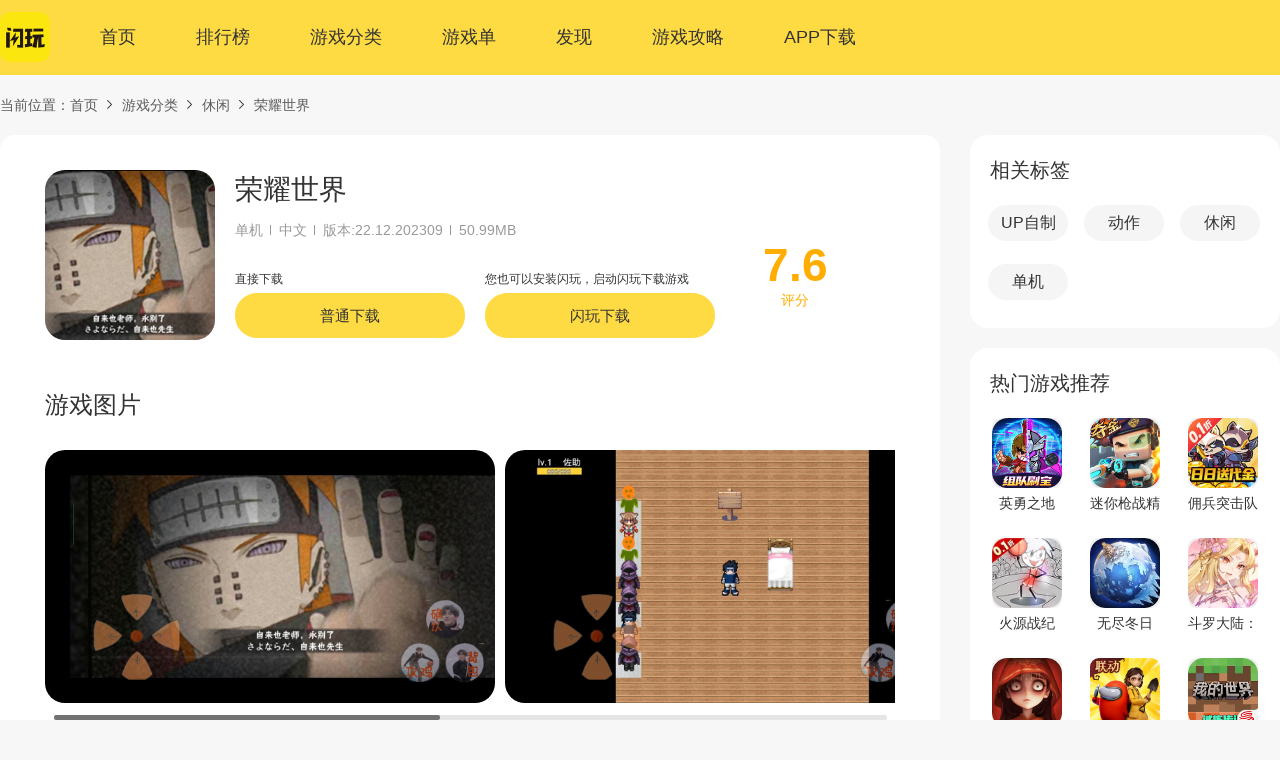

--- FILE ---
content_type: text/html; charset=utf-8
request_url: https://www.shanwan.com/game/119695.html
body_size: 7815
content:
<!DOCTYPE html>
<html lang="zh-CN">

<head>
    <meta charset="UTF-8" />
<title>荣耀世界中文手机版下载-荣耀世界最新安卓版V22.12.202309下载-闪玩官网</title>
<meta name="keywords" content="荣耀世界正版下载,荣耀世界V22.12.202309安卓最新版免费下载">
<meta name="description" content="在精彩纷呈的赛季中，击败对手，夺得经验，登上荣耀之位吧。">
<meta property="og:locale" content="zh">
<meta property="og:site_name" content="闪玩">
<meta property="og:url" content="https://www.shanwan.com/game/119695.html">
<meta property="og:title" content="荣耀世界中文手机版下载-荣耀世界最新安卓版V22.12.202309下载-闪玩官网">
<meta property="og:description" content="在精彩纷呈的赛季中，击败对手，夺得经验，登上荣耀之位吧。">
<meta http-equiv="Content-Type" content="text/html;charset=utf-8" />
<meta name="baidu-site-verification" content="codeva-w4EF6kmPGI" />
<meta name="sogou_site_verification" content="KabVQfBbmH" />
<meta name="shenma-site-verification" content="c0cfb7a0a704c93cab7c8b0f3de3da61_1668133387"/>
<meta name="360-site-verification" content="fddb10ceb9e382633cd7d5f81336ad82" />
<meta name="bytedance-verification-code" content="Ft75eHe1FuLL4+UGLmAa" />
<meta name="msvalidate.01" content="86EAEFF6E8377F096E1EC86600FBDEF3" />
<meta name="applicable-device" content="pc">
<meta name="mobile-agent" content="format=xhtml;url=https://m.shanwan.com/game/119695.html" >
<meta name="mobile-agent" content="format=html5;url=https://m.shanwan.com/game/119695.html" >
<link rel="alternate" media="only screen and (max-width:640px)" href="https://m.shanwan.com/game/119695.html" >
<link rel="canonical" href="https://www.shanwan.com/game/119695.html">
<link rel="stylesheet" href="/public/pc/public/base.css?v=1.0.40" />
<script>
    (function(){
        var el = document.createElement("script");
        el.src = "https://lf1-cdn-tos.bytegoofy.com/goofy/ttzz/push.js?9ed04b62f67a03d1913881cdead9c85f04897bece0aee5b2049284377834b9d530632485602430134f60bc55ca391050b680e2741bf7233a8f1da9902314a3fa";
        el.id = "ttzz";
        var s = document.getElementsByTagName("script")[0];
        s.parentNode.insertBefore(el, s);
    })(window)
</script>
<script>
    var isMobile = navigator.userAgent.match(/(phone|pad|pod|iPhone|iPod|ios|iPad|Android|Mobile|BlackBerry|IEMobile|MQQBrowser|JUC|Fennec|wOSBrowser|BrowserNG|WebOS|Symbian|Windows Phone)/i)
    if (isMobile) {
        window.location.href = '//m.shanwan.com'+window.location.pathname;
    }
</script>
    <link rel="stylesheet" href="/public/pc/public/js/swiper/swiper-bundle.min.css?v=1.0.40" />
    <link rel="stylesheet" href="/public/pc/style.css?v=1.0.40" />
    <!-- 图片放大样式 -->
    <link rel="stylesheet" href="/public/pc/public/js/photoswipe/photoswipe.css?v=1.0.40">
    <link rel="stylesheet" href="/public/pc/public/js/photoswipe/default-skin/default-skin.css?v=1.0.40">
    <!--    头条因子-->
    <meta property="bytedance:published_time" content="2022-12-23T15:00:07+08:00" /><!--发布时间-->
    <meta property="bytedance:updated_time" content="2022-12-23T17:25:52+08:00" /><!--页面更新时间-->
    <!--    谷歌因子-->
    <meta property="article:published_time" content="2022-12-23T15:00:07+08:00"><!--发布时间-->
    <meta property="article:modified_time" content="2022-12-23T17:25:52+08:00"><!--页面更新时间-->
    <!--百度因子-->
    <script type="application/ld+json">{
        "@context": "https://ziyuan.baidu.com/contexts/cambrian.jsonld",
        "@id": "https://www.shanwan.com/game/119695.html",
        "pubDate": "2022-12-23T17:25:52",
        "upDate": "2022-12-23T17:25:52",
        "title": "荣耀世界中文手机版下载-荣耀世界最新安卓版V22.12.202309下载-闪玩官网",
        "images": ["https://images-shanwan-60-cdn.shanwan.cn/archive/icon/20221223/175/ea21228fc65f075845a37dc8b7929f8220221223nlTx6Y.png"],
        "description": "在精彩纷呈的赛季中，击败对手，夺得经验，登上荣耀之位吧。",
    }
    </script>
</head>

<body>
<!-- 顶部悬浮 -->
<div class="public-head-wrap">
    <div class="public-head">
        <div class="public-head__con">
                        <div class="logo">
                <a href="/" class="logo-link"><img class="m-img" src="/public/pc/public/images/img_logo.png" alt="闪玩" /></a>
            </div>
                        <div class="public-head__nav">
                <a href="/" class="item ">首页</a>
                <a href="/billboard/" class="item ">排行榜</a>
                <a href="/game/" class="item ">游戏分类</a>
                <a href="/inventory_list/" class="item ">游戏单</a>
                <a href="/explore/" class="item ">发现</a>
                <a href="/strategy_list/" class="item ">游戏攻略</a>
                <a href="javascript:" class="item" id="publicHeadDownApp">APP下载</a>
                <div class="code" id="publicHeadCode"><img class="m-img" src="/public/pc/images/logo_qrcode.png" alt="闪玩"></div>
            </div>
        </div>
    </div>
</div>

<!-- 面包屑 -->
<div class="public-crumbs w1280">当前位置：<a href="/">首页</a>
    <a href="/game/">游戏分类</a>
        <a href="/game/41/2/">休闲</a>
        <span>荣耀世界</span></div>

<!-- main内容 -->
<div class="main w1280">
    <div class="detail-left">
        <div class="detail-left__hd">
            <div class="pic">
                <p class="pic-default"></p>
                <img class="pic-img" src="https://images-shanwan-60-cdn.shanwan.cn/archive/icon/20221223/175/ea21228fc65f075845a37dc8b7929f8220221223nlTx6Y.png" alt="荣耀世界" title="荣耀世界"/>
            </div>
            <div class="info">
                <h1 class="info-title">荣耀世界</h1>
                <p class="info-des">
                    <span>单机</span>
                    <span>中文</span>
                    <span>版本:22.12.202309</span>
                    <span>50.99MB</span>
                </p>
                <div id="up-div">
                    <!--                        <p class="info-btn" id="popShowDown" data-id="119695">安全下载</p>-->
<!--                        <a href="javascript:" class="info-apk detail-check__group" id="downUrl" data-id="119695" data-url="https://apk-auth-shanwan-50-cdn.shanwan.store/202601200058/a00267b14df5b5c1118331ed3eff5746/archive/apptemp/20221223/96a4fa4de59b0f4bbbac7da870754c0820221223YpbY9u.apk">-->
<!--                            <span class="detail-check detail-check__cur" id="details_btn-check" data-check=1></span>-->
<!--                            需优先下载闪玩游戏盒安装-->
<!--                        </a>-->
                        <div class="d_btn clearfix" style="display: flex;align-items: center;margin-top: 10px;">
                            <div style="margin-right: 20px;margin-top: 20px;">
                                <p style="font-size: 12px;">直接下载</p>
                                <a class="info-btn1" href="https://apk-auth-shanwan-50-cdn.shanwan.store/202601200058/a00267b14df5b5c1118331ed3eff5746/archive/apptemp/20221223/96a4fa4de59b0f4bbbac7da870754c0820221223YpbY9u.apk">普通下载</a>
                            </div>
                            <div style="margin-right: 20px;margin-top: 20px;">
                                <p style="font-size: 12px;">您也可以安装闪玩，启动闪玩下载游戏</p>
                                <span class="info-btn1" id="popShowDown" data-id="119695">闪玩下载</span>
                            </div>
                        </div>
                                        </div>
                <div class="public-no-con" style="display: none;">
                    <p class="info-btn app_download">预约下载</p>
                    <p class="info-book">进入闪玩游戏盒预约游戏</p>
                </div>
            </div>
            <div class="score">
                <p class="score-n">7.6</p>
                <p>评分</p>
            </div>
        </div>
        <p class="public-detail-title">游戏图片</p>
        <!-- 横屏 -->
        <div class="detail-swiper" id="showmoreArticleWrapH" style="display: none;">
            <div class="swiper J_detailSwiper">
                                <div class="swiper-wrapper">
                                        <div class="swiper-slide"><img src="https://images-shanwan-60-cdn.shanwan.cn/archive/screenshot/20221223/175/ea21228fc65f075845a37dc8b7929f82202212232KIEpt.png" alt="荣耀世界" title="荣耀世界"/></div>
                                        <div class="swiper-slide"><img src="https://images-shanwan-60-cdn.shanwan.cn/archive/screenshot/20221223/175/85e82210239885d7dffb3b15d36b5b3020221223ghw1gx.png" alt="荣耀世界" title="荣耀世界"/></div>
                                        <div class="swiper-slide"><img src="https://images-shanwan-60-cdn.shanwan.cn/archive/screenshot/20221223/175/85e82210239885d7dffb3b15d36b5b3020221223kC4pcN.png" alt="荣耀世界" title="荣耀世界"/></div>
                                        <div class="swiper-slide"><img src="https://images-shanwan-60-cdn.shanwan.cn/archive/screenshot/20221223/175/85e82210239885d7dffb3b15d36b5b3020221223JMgaUu.png" alt="荣耀世界" title="荣耀世界"/></div>
                                    </div>
                                <div class="swiper-button-next J_detailSwiperButtonNext"></div>
                <div class="swiper-button-prev J_detailSwiperButtonPrev"></div>
                <div class="swiper-scrollbar J_detailSwiperScrollbar"></div>
            </div>
        </div>

        <!-- 竖屏 -->
        <div class="detail-swiper" id="showmoreArticleWrapV" style="display: none;">
            <div class="swiper J_detailSwiper">
                                <div class="swiper-wrapper">
                                        <div class="swiper-slide swiper-vertical-pic"><img src="https://images-shanwan-60-cdn.shanwan.cn/archive/screenshot/20221223/175/ea21228fc65f075845a37dc8b7929f82202212232KIEpt.png" alt="荣耀世界" title="荣耀世界"/></div>
                                        <div class="swiper-slide swiper-vertical-pic"><img src="https://images-shanwan-60-cdn.shanwan.cn/archive/screenshot/20221223/175/85e82210239885d7dffb3b15d36b5b3020221223ghw1gx.png" alt="荣耀世界" title="荣耀世界"/></div>
                                        <div class="swiper-slide swiper-vertical-pic"><img src="https://images-shanwan-60-cdn.shanwan.cn/archive/screenshot/20221223/175/85e82210239885d7dffb3b15d36b5b3020221223kC4pcN.png" alt="荣耀世界" title="荣耀世界"/></div>
                                        <div class="swiper-slide swiper-vertical-pic"><img src="https://images-shanwan-60-cdn.shanwan.cn/archive/screenshot/20221223/175/85e82210239885d7dffb3b15d36b5b3020221223JMgaUu.png" alt="荣耀世界" title="荣耀世界"/></div>
                                    </div>
                                <div class="swiper-button-next J_detailSwiperButtonNext"></div>
                <div class="swiper-button-prev J_detailSwiperButtonPrev"></div>
                <div class="swiper-scrollbar J_detailSwiperScrollbar"></div>
            </div>
        </div>

        <p class="public-detail-title">游戏简介</p>
        <div class="detail-introduction J_detailIntroduceCon">
            <p><p>在精彩纷呈的赛季中，击败对手，夺得经验，登上荣耀之位吧。</p></p>
                    </div>
                <p class="public-detail-title">其他信息</p>
        <div class="detail-other detail-otherSpe">
            <div class="detail-other__item">
                <p>应用来源</p>
                <p>年轻老肯比</p>
            </div>
            <div class="detail-other__item">
                <p>更新时间</p>
                <p>2022-12-23 17:25</p>
            </div>
            <div class="detail-other__item">
                <p>权限说明</p>
                <a href="/p/auth/119695/" class="item-link" rel="nofollow">查看</a>
            </div>
            <div class="detail-other__item">
                <p>隐私政策</p>
                <a href="/p/policy/119695/" class="item-link" rel="nofollow">查看</a>
            </div>
                        <div class="detail-other__item">
                <p>游戏分类</p>
                <a href="/game/41/2/" class="item-link" rel="nofollow" target="_blank">休闲</a>
            </div>
                            <div class="detail-other__item">
                    <p>包名</p>
                    <p>com.scripteditor.p1220230927</p>
                </div>
                <div class="detail-other__item">
                    <p>MD5</p>
                    <p>dd34a08ec7943481f0d144d4a868c58f</p>
                </div>
                    </div>
                <div class="common-column">
            <p class="public-detail-title">相关游戏推荐</p>
            <ol class="common-recommend__list">
                                    <li class="common-recommend__item">
                        <a class="common-recommend__href" href="/game/116992.html" target="_blank">
                            <div class="common-recommend__img">
                                <img src="https://images-shanwan-60-cdn.shanwan.cn/archive/icon/20250422/197/logo0fa092229e891542054af412c2579b3020250422B8Y4Jr.png" alt="王者荣耀世界" title="王者荣耀世界" loading="lazy">
                            </div>
                            <span class="common-recommend__title">王者荣耀世界</span>
                        </a>
                    </li>
                                    <li class="common-recommend__item">
                        <a class="common-recommend__href" href="/game/148713.html" target="_blank">
                            <div class="common-recommend__img">
                                <img src="https://images-shanwan-60-cdn.shanwan.cn/archive/icon/20240102/176/logo08125d0b11e647535104d60b64cc94ac20240102NMKV5a.png" alt="马桶人大战:开放世界(辅助菜单)" title="马桶人大战:开放世界(辅助菜单)" loading="lazy">
                            </div>
                            <span class="common-recommend__title">马桶人大战:开放世界(辅助菜单)</span>
                        </a>
                    </li>
                                    <li class="common-recommend__item">
                        <a class="common-recommend__href" href="/game/149068.html" target="_blank">
                            <div class="common-recommend__img">
                                <img src="https://images-shanwan-60-cdn.shanwan.cn/archive/icon/20231107/178/logo737d449096daa9df0a040a80b65be3c320231107KVeP8J.png" alt="马桶人大战:开放世界万圣节版(辅助菜单)" title="马桶人大战:开放世界万圣节版(辅助菜单)" loading="lazy">
                            </div>
                            <span class="common-recommend__title">马桶人大战:开放世界万圣节版(辅助菜单)</span>
                        </a>
                    </li>
                                    <li class="common-recommend__item">
                        <a class="common-recommend__href" href="/game/199589.html" target="_blank">
                            <div class="common-recommend__img">
                                <img src="https://images-shanwan-60-cdn.shanwan.cn/archive/icon/20250617/218/logoa548ba0ff2cb4ad59295fffa1beb19bd20250617zSTws8.gif" alt="荣耀世纪" title="荣耀世纪" loading="lazy">
                            </div>
                            <span class="common-recommend__title">荣耀世纪</span>
                        </a>
                    </li>
                                    <li class="common-recommend__item">
                        <a class="common-recommend__href" href="/game/95671.html" target="_blank">
                            <div class="common-recommend__img">
                                <img src="https://images-shanwan-60-cdn.shanwan.cn/archive/icon/20251126/197/logo3ad9d418deb7e9808fd7dc75ed8ff12320251126TJpS6b.png" alt="迷你世界" title="迷你世界" loading="lazy">
                            </div>
                            <span class="common-recommend__title">迷你世界</span>
                        </a>
                    </li>
                                    <li class="common-recommend__item">
                        <a class="common-recommend__href" href="/game/137653.html" target="_blank">
                            <div class="common-recommend__img">
                                <img src="https://images-shanwan-60-cdn.shanwan.cn/archive/icon/20230421/186/8ea5bc7b4c0ce3f0e2a1460da7db3dd320230421xMWwZB.png" alt="荣耀世纪" title="荣耀世纪" loading="lazy">
                            </div>
                            <span class="common-recommend__title">荣耀世纪</span>
                        </a>
                    </li>
                                    <li class="common-recommend__item">
                        <a class="common-recommend__href" href="/game/167642.html" target="_blank">
                            <div class="common-recommend__img">
                                <img src="https://images-shanwan-60-cdn.shanwan.cn/archive/icon/20240717/218/logo2d93f6770c368994eed42fcac3dbbbd520240717Jm6Ut6.png" alt="小小勇者(像素异世界冒险)" title="小小勇者(像素异世界冒险)" loading="lazy">
                            </div>
                            <span class="common-recommend__title">小小勇者(像素异世界冒险)</span>
                        </a>
                    </li>
                                    <li class="common-recommend__item">
                        <a class="common-recommend__href" href="/game/151482.html" target="_blank">
                            <div class="common-recommend__img">
                                <img src="https://images-shanwan-60-cdn.shanwan.cn/archive/icon/20250901/197/logoa103e37bdf79474069ef458f6e74a1dc20250901MdUKe5.png" alt="我的世界(官服)" title="我的世界(官服)" loading="lazy">
                            </div>
                            <span class="common-recommend__title">我的世界(官服)</span>
                        </a>
                    </li>
                            </ol>
        </div>
        <div class="common-column">
            <p class="public-detail-title">同款游戏推荐</p>
            <ol class="common-recommend__list">
                                    <li class="common-recommend__item">
                        <a class="common-recommend__href" href="/game/147554.html" target="_blank">
                            <div class="common-recommend__img">
                                <img src="https://images-shanwan-60-cdn.shanwan.cn/archive/icon/20230801/178/logo66153605e26d9af296df4d5b9bb5b13a20230801Vy9gVs.png" alt="甜瓜游乐场" title="甜瓜游乐场" loading="lazy">
                            </div>
                            <span class="common-recommend__title">甜瓜游乐场</span>
                        </a>
                    </li>
                                    <li class="common-recommend__item">
                        <a class="common-recommend__href" href="/game/191602.html" target="_blank">
                            <div class="common-recommend__img">
                                <img src="https://images-shanwan-60-cdn.shanwan.cn/archive/icon/20230801/178/logo66153605e26d9af296df4d5b9bb5b13a20230801Vy9gVs.png" alt="甜瓜游乐场" title="甜瓜游乐场" loading="lazy">
                            </div>
                            <span class="common-recommend__title">甜瓜游乐场</span>
                        </a>
                    </li>
                                    <li class="common-recommend__item">
                        <a class="common-recommend__href" href="/game/150916.html" target="_blank">
                            <div class="common-recommend__img">
                                <img src="https://images-shanwan-60-cdn.shanwan.cn/archive/icon/20260107/197/logo2def682d632959c610fb3cbb696c1f4020260107qPQjeb.png" alt="植物大战僵尸3" title="植物大战僵尸3" loading="lazy">
                            </div>
                            <span class="common-recommend__title">植物大战僵尸3</span>
                        </a>
                    </li>
                                    <li class="common-recommend__item">
                        <a class="common-recommend__href" href="/game/186229.html" target="_blank">
                            <div class="common-recommend__img">
                                <img src="https://images-shanwan-60-cdn.shanwan.cn/archive/icon/20240918/176/logob6287058725b325dae0c54912ee331c4202409184XFADZ.jpg" alt="诅咒之岛(辅助菜单)" title="诅咒之岛(辅助菜单)" loading="lazy">
                            </div>
                            <span class="common-recommend__title">诅咒之岛(辅助菜单)</span>
                        </a>
                    </li>
                                    <li class="common-recommend__item">
                        <a class="common-recommend__href" href="/game/117700.html" target="_blank">
                            <div class="common-recommend__img">
                                <img src="https://images-shanwan-60-cdn.shanwan.cn/archive/icon/20230213/38/logo864f91398c59bf39e9dbc215ba064bd620230213HgKdkJ.png" alt="植物大战僵尸2(辅助菜单)" title="植物大战僵尸2(辅助菜单)" loading="lazy">
                            </div>
                            <span class="common-recommend__title">植物大战僵尸2(辅助菜单)</span>
                        </a>
                    </li>
                                    <li class="common-recommend__item">
                        <a class="common-recommend__href" href="/game/210666.html" target="_blank">
                            <div class="common-recommend__img">
                                <img src="https://images-shanwan-60-cdn.shanwan.cn/archive/icon/20251222/251/logo27fe8728bad6ce130746cadeed38e7a120251222whf3TE.png" alt="我是鸟(汉化兼容版)" title="我是鸟(汉化兼容版)" loading="lazy">
                            </div>
                            <span class="common-recommend__title">我是鸟(汉化兼容版)</span>
                        </a>
                    </li>
                                    <li class="common-recommend__item">
                        <a class="common-recommend__href" href="/game/212416.html" target="_blank">
                            <div class="common-recommend__img">
                                <img src="https://images-shanwan-60-cdn.shanwan.cn/archive/icon/20251222/251/logo721b24dcc4148b3d36b2a5ae2b6c299820251222YQhhEN.png" alt="我是鸟兼容版(辅助菜单)" title="我是鸟兼容版(辅助菜单)" loading="lazy">
                            </div>
                            <span class="common-recommend__title">我是鸟兼容版(辅助菜单)</span>
                        </a>
                    </li>
                                    <li class="common-recommend__item">
                        <a class="common-recommend__href" href="/game/212656.html" target="_blank">
                            <div class="common-recommend__img">
                                <img src="https://images-shanwan-60-cdn.shanwan.cn/archive/icon/20251222/251/logo721b24dcc4148b3d36b2a5ae2b6c299820251222YQhhEN.png" alt="我是鸟汉化兼容版(辅助菜单)" title="我是鸟汉化兼容版(辅助菜单)" loading="lazy">
                            </div>
                            <span class="common-recommend__title">我是鸟汉化兼容版(辅助菜单)</span>
                        </a>
                    </li>
                            </ol>
        </div>
    </div>
    <div class="public-main-right">
        <div class="public-mr__box">
                        <p class="public-mr__title">相关标签</p>
            <div class="tag">
                                <a href="/list/2/176/" target="_blank" class="tag-item">UP自制</a>
                                <a href="/list/2/1/" target="_blank" class="tag-item">动作</a>
                                <a href="/list/2/2/" target="_blank" class="tag-item">休闲</a>
                                <a href="/list/2/73/" target="_blank" class="tag-item">单机</a>
                            </div>
                    </div>
                <div class="public-mr__box">
            <p class="public-mr__title">热门游戏推荐</p>
            <div class="recommend">
                                <a href="/game/141459.html" target="_blank" class="recommend-item">
                    <div class="recommend-pic">
                        <p class="bg-default"></p>
                        <img class="recommend-img" src="https://images-shanwan-60-cdn.shanwan.cn/archive/icon/20251118/197/logoc8445c443ab25acd751419f963523fcc20251118PcA9sT.png" alt="英勇之地" title="英勇之地"/>
                    </div>
                    <p class="recommend-words">英勇之地</p>
                </a>
                                <a href="/game/190083.html" target="_blank" class="recommend-item">
                    <div class="recommend-pic">
                        <p class="bg-default"></p>
                        <img class="recommend-img" src="https://images-shanwan-60-cdn.shanwan.cn/archive/icon/20251224/197/logo2a80326da7d127309d8b674320eba70c20251224uGE4YF.png" alt="迷你枪战精英" title="迷你枪战精英"/>
                    </div>
                    <p class="recommend-words">迷你枪战精英</p>
                </a>
                                <a href="/game/203444.html" target="_blank" class="recommend-item">
                    <div class="recommend-pic">
                        <p class="bg-default"></p>
                        <img class="recommend-img" src="https://images-shanwan-60-cdn.shanwan.cn/archive/icon/20250923/197/logo3b1243c9e510f86a8d36c6da18d4575620250923bB5JvE.gif" alt="佣兵突击队(0.1折割草免费版)" title="佣兵突击队(0.1折割草免费版)"/>
                    </div>
                    <p class="recommend-words">佣兵突击队(0.1折割草免费版)</p>
                </a>
                                <a href="/game/210363.html" target="_blank" class="recommend-item">
                    <div class="recommend-pic">
                        <p class="bg-default"></p>
                        <img class="recommend-img" src="https://images-shanwan-60-cdn.shanwan.cn/archive/icon/20251121/197/logoea55e30c0a834982e829e240bb8c1bd420251121zvN2Hp.gif" alt="火源战纪(0.1折三国火柴人)" title="火源战纪(0.1折三国火柴人)"/>
                    </div>
                    <p class="recommend-words">火源战纪(0.1折三国火柴人)</p>
                </a>
                                <a href="/game/184773.html" target="_blank" class="recommend-item">
                    <div class="recommend-pic">
                        <p class="bg-default"></p>
                        <img class="recommend-img" src="https://images-shanwan-60-cdn.shanwan.cn/archive/icon/20240521/237/logocf9c6391e8a2e97224735c5c8bf2027b20240521CUf6pk.png" alt="无尽冬日(官服)" title="无尽冬日(官服)"/>
                    </div>
                    <p class="recommend-words">无尽冬日(官服)</p>
                </a>
                                <a href="/game/204362.html" target="_blank" class="recommend-item">
                    <div class="recommend-pic">
                        <p class="bg-default"></p>
                        <img class="recommend-img" src="https://images-shanwan-60-cdn.shanwan.cn/archive/icon/20260114/197/logod2105c8dfb9ff2086f74c56da17c6ef420260114GnmkA8.gif" alt="斗罗大陆：逆转时空(0.1折)" title="斗罗大陆：逆转时空(0.1折)"/>
                    </div>
                    <p class="recommend-words">斗罗大陆：逆转时空(0.1折)</p>
                </a>
                                <a href="/game/182130.html" target="_blank" class="recommend-item">
                    <div class="recommend-pic">
                        <p class="bg-default"></p>
                        <img class="recommend-img" src="https://images-shanwan-60-cdn.shanwan.cn/archive/icon/20240914/197/logoadd51c6e8c27384e8f97d0689e18bac920240914edGY9M.png" alt="超自然行动组" title="超自然行动组"/>
                    </div>
                    <p class="recommend-words">超自然行动组</p>
                </a>
                                <a href="/game/106896.html" target="_blank" class="recommend-item">
                    <div class="recommend-pic">
                        <p class="bg-default"></p>
                        <img class="recommend-img" src="https://images-shanwan-60-cdn.shanwan.cn/archive/icon/20260116/197/logo983cd21337eb58f8a3abf79f70d93aaa20260116cXsakK.png" alt="太空杀-超自然行动组联动" title="太空杀-超自然行动组联动"/>
                    </div>
                    <p class="recommend-words">太空杀-超自然行动组联动</p>
                </a>
                                <a href="/game/151482.html" target="_blank" class="recommend-item">
                    <div class="recommend-pic">
                        <p class="bg-default"></p>
                        <img class="recommend-img" src="https://images-shanwan-60-cdn.shanwan.cn/archive/icon/20250901/197/logoa103e37bdf79474069ef458f6e74a1dc20250901MdUKe5.png" alt="我的世界(官服)" title="我的世界(官服)"/>
                    </div>
                    <p class="recommend-words">我的世界(官服)</p>
                </a>
                                <a href="/game/203105.html" target="_blank" class="recommend-item">
                    <div class="recommend-pic">
                        <p class="bg-default"></p>
                        <img class="recommend-img" src="https://images-shanwan-60-cdn.shanwan.cn/archive/icon/20251216/145/logofdaae8e186bea73f0e55e212a2a92e5620251216P6WzKP.gif" alt="恐龙岛The Isle(免号版)" title="恐龙岛The Isle(免号版)"/>
                    </div>
                    <p class="recommend-words">恐龙岛The Isle(免号版)</p>
                </a>
                                <a href="/game/102923.html" target="_blank" class="recommend-item">
                    <div class="recommend-pic">
                        <p class="bg-default"></p>
                        <img class="recommend-img" src="https://images-shanwan-60-cdn.shanwan.cn/archive/icon/20210301/121/121.png" alt="火柴人至高对决(辅助菜单)" title="火柴人至高对决(辅助菜单)"/>
                    </div>
                    <p class="recommend-words">火柴人至高对决(辅助菜单)</p>
                </a>
                                <a href="/game/186229.html" target="_blank" class="recommend-item">
                    <div class="recommend-pic">
                        <p class="bg-default"></p>
                        <img class="recommend-img" src="https://images-shanwan-60-cdn.shanwan.cn/archive/icon/20240918/176/logob6287058725b325dae0c54912ee331c4202409184XFADZ.jpg" alt="诅咒之岛(辅助菜单)" title="诅咒之岛(辅助菜单)"/>
                    </div>
                    <p class="recommend-words">诅咒之岛(辅助菜单)</p>
                </a>
                            </div>
        </div>
    </div>
</div>
<!-- 图片放大 -->
<div class="pswp" tabindex="-1" role="dialog" aria-hidden="true" id="photpSwipe">
    <div class="pswp__bg"></div>
    <div class="pswp__scroll-wrap">
        <div class="pswp__container">
            <div class="pswp__item"></div>
            <div class="pswp__item"></div>
            <div class="pswp__item"></div>
        </div>
        <div class="pswp__ui pswp__ui--hidden">
            <div class="pswp__top-bar">
                <div class="pswp__counter"></div>
                <button class="pswp__button pswp__button--close" title="Close (Esc)"></button>
                <div class="pswp__preloader">
                    <div class="pswp__preloader__icn">
                        <div class="pswp__preloader__cut">
                            <div class="pswp__preloader__donut"></div>
                        </div>
                    </div>
                </div>
            </div>
            <div class="pswp__share-modal pswp__share-modal--hidden pswp__single-tap">
                <div class="pswp__share-tooltip"></div>
            </div>
            <button class="pswp__button pswp__button--arrow--left" title="Previous (arrow left)">
            </button>
            <button class="pswp__button pswp__button--arrow--right" title="Next (arrow right)">
            </button>
            <div class="pswp__caption">
                <div class="pswp__caption__center"></div>
            </div>
        </div>
    </div>
</div>
<!-- 弹窗 -->
<div class="pop-downapp-wrap" id="popDownApp">
    <p class="pop-bg J_popBg"></p>
    <div class="pop-downapp">
        <p class="pop-downapp__title">请安装闪玩客户端后启动该游戏</p>
        <p class="pop-downapp__tip">在闪玩搜索“荣耀世界”即可开始游戏</p>
        <img class="pop-downapp__img" src="/public/pc/images/logo_qrcode.png" alt="" title="荣耀世界"/>
        <p class="pop-downapp__words">手机扫码下载闪玩</p>
        <ul class="pop-downapp__list">
            <li class="item item1">
                <p>免下载安装</p>
                <p>一键开始游戏</p>
            </li>
            <li class="item item2">
                <p>想玩就玩</p>
                <p>告别游戏卡顿</p>
            </li>
            <li class="item item3">
                <p>一键汉化</p>
                <p>不为英文发愁</p>
            </li>
        </ul>
        <a href="javascript:" class="pop-downapp__btn app_download" data-id="119695">下载APK到本地</a>
    </div>
</div>

<div class="pop-downapp-wrap" id="popGameDownApp">
    <p class="pop-bg J_popBg"></p>
    <div class="pop-downapp">
        <p class="pop-downapp__title">请安装闪玩客户端后使用模组</p>
        <p class="pop-downapp__tip">在闪玩搜索“荣耀世界”即可开始游戏</p>
        <img class="pop-downapp__img" src="/public/pc/images/logo_qrcode.png" alt="" title="荣耀世界"/>
        <p class="pop-downapp__words">手机扫码下载闪玩</p>
        <a href="javascript:" class="pop-downapp__btn app_download" data-id="119695">下载APK到本地</a>
    </div>
</div>
<!-- 尾部 -->
<div class="public-foot-wrap">
    <div class="public-foot">
                <div class="public-foot__about">
            <a href="/p/about/" target="_blank" rel="nofollow">关于我们</a>
            <a href="/p/privacy/" target="_blank" rel="nofollow">隐私政策</a>
            <a href="/p/protocol/" target="_blank" rel="nofollow">用户协议</a>
            <a href="/p/copyright/" target="_blank" rel="nofollow">版权声明</a>
            <a href="/p/tutelage/" target="_blank" rel="nofollow">家长监护</a>
            <a href="/p/dispute/" target="_blank" rel="nofollow">纠纷处理</a>
            <a href="/p/develop_service/" target="_blank" rel="nofollow">开发服务协议</a>
            <a href="/p/user_privacy_protected/" target="_blank" rel="nofollow">用户隐私保护协议书</a>
            <a href="https://open.shanwan.com" target="_blank" rel="nofollow">开发者后台</a>
        </div>
        <div class="public-foot__b">
            <p>拒绝不良游戏 拒绝盗版游戏 注意自我保护 谨防受骗上当</p>
            <p>适度游戏益脑 沉迷游戏伤身 合理安排时间</p>
            <p>Copyright（&copy;）2026 shanwan.com 版权所有 经营许可证编号：闽B2-20220434 <a class="icp-link" href="https://beian.miit.gov.cn" target="_blank" rel="nofollow">闽ICP备2021015668号-14</a></p>
            <p style="display: flex;justify-content: center;"> <img src="/public/pc/images/gongan_logo.png" style="margin-right: 3px;"> <a href="http://www.beian.gov.cn/portal/registerSystemInfo?recordcode=35021102001438" target="_blank" rel="nofollow">闽公网安备 35021102001438号</a></p>
        </div>
    </div>
</div>
<p class="public-back-top" id="publicBackTop">返回顶部</p>
<script src="/public/pc/public/js/jquery-3.3.1.min.js?v=1.0.40"></script>
<script src="/public/pc/public/js/clipboard/clipboard.min.js?v=1.0.40"></script>
<script src="/public/pc/public/js/swiper/swiper-bundle.min.js?v=1.0.40"></script>
<script src="/public/pc/public/js/app.js?v=1.0.40"></script>
<!-- baidu -->
<script>
    var _hmt = _hmt || [];
    (function() {
        var hm = document.createElement("script");
        hm.src = "https://hm.baidu.com/hm.js?f40a14314655f250d2f9d67fe67950e7";
        var s = document.getElementsByTagName("script")[0];
        s.parentNode.insertBefore(hm, s);
    })();
</script>

<script src="/public/pc/public/js/photoswipe/photoswipe.min.js?v=1.0.40"></script>
<script src="/public/pc/public/js/photoswipe/photoswipe-ui-default.min.js?v=1.0.40"></script>
<script>
    let up_id = 119695;
        var img_src = "https://images-shanwan-60-cdn.shanwan.cn/archive/screenshot/20221223/175/ea21228fc65f075845a37dc8b7929f82202212232KIEpt.png";
        var img = new Image();
    img.onload=function(){
        var el = null;
        if (img.width >= img.height) {
            el = $('#showmoreArticleWrapH');
        } else {
            el = $('#showmoreArticleWrapV');
        }
        el.show();
        picView(el);
    }
    img.src = img_src;
    //点击图片大图轮播
    function picView(el) {
        var contentImg = el.find('img');
        if (contentImg.length > 0) {
            //获取当前商品内容图片数组
            var imgArr = [], imgIndex = 0;
            //遍历详情里面的图片，保存数据
            contentImg.each(function (i) {
                // 设置当前图片的序号，以便后面调用
                $(this).data('index', imgIndex);
                var thisSrc = $(this).attr('src'),
                    thisWidth, thisHeight;
                var img = new Image();
                img.src = thisSrc;
                // 如果图片被缓存，则直接返回缓存数据
                if (img.complete) {
                    //添加到数组中
                    imgArr[imgIndex] = { src: thisSrc, w: img.width, h: img.height };
                } else {
                    //闭包处理，防止加载速度问题，导致排序不对
                    (function (img, index) {
                        // 完全加载完毕的事件
                        img.onload = function () {
                            //添加到数组中
                            imgArr[index] = { src: thisSrc, w: img.width, h: img.height };
                        }
                    })(img, imgIndex)
                }
                imgIndex++;
            });
            //点击图片大图轮播
            contentImg.on('click', function () {
                var thisIndex = $(this).data('index');
                console.log('thisIndex=',thisIndex);
                var gallery = new PhotoSwipe($('#photpSwipe')[0], PhotoSwipeUI_Default, imgArr, { index: thisIndex });
                gallery.init();
            })
        }
    }
</script>
</body>

</html>

--- FILE ---
content_type: text/html; charset=UTF-8
request_url: https://www.shanwan.com/shield/gsg
body_size: 55935
content:
{"status":1,"msg":"success","data":{"game":"103483,101194,90423,5889,101631,89894,92210,111593,121005,121680,110859,103340,13162,134877,131891,101919,78301,26369,134981,119669,111019,96013,91435,65365,16097,16052,12782,7338,7114,6699,573,507,276,91967,134998,134994,135001,134999,135029,119510,102659,135837,135956,136103,96957,136484,122337,121052,99419,136141,99392,137600,138004,138082,138200,140368,108781,141322,141316,141426,5671,141613,144914,120308,143277,109389,103257,101692,143187,105865,106083,143227,99166,142948,98397,117818,135732,100480,143029,102804,143388,121433,117669,143135,117736,143445,121432,143956,120870,138099,98131,100742,2336,95425,90961,96079,138177,116629,117621,105255,104542,95646,136564,116580,101019,89478,108505,100737,116507,135533,135465,108891,107766,141857,132826,111097,112698,95634,8740,19292,107541,113144,142406,97485,95764,96033,95859,96452,95501,140582,117629,117705,102359,103282,13331,118138,111219,109735,136742,95446,141299,90840,96382,101934,47280,90825,128177,94884,19296,112463,98374,120277,92816,90242,117765,95763,11244,106492,137262,136573,124651,101020,5142,96111,122320,111984,119521,97955,135196,139356,137697,126660,114671,95749,96199,113629,90896,139334,144513,95861,117806,136729,117288,4466,140084,111447,97603,95826,10153,106681,29151,113592,5841,135330,135687,117835,99523,145639,119299,120120,133054,117506,118205,135203,113570,133013,135832,140776,138401,145834,135914,105999,141030,140994,146165,137308,143637,138103,143932,146381,145487,137050,135120,146674,146677,146923,117576,115603,148333,148335,148334,148336,148338,148337,149211,156141,147770,159181,114385,91973,105905,105987,106455,106536,106848,104544,3602,108672,105948,106536,111338,117700,108794,117704,105510,104375,102758,95268,90746,90727,2735,1727,122263,136609,106940,119227,141039,94596,5021,1377,135241,113541,135241,113541,141596,12786,136590,136572,113202,92979,113556,114825,108941,116031,9124,139715,109743,109866,132571,117828,126855,97633,10138,117329,103301,90499,104874,118192,132504,100446,114961,145772,137277,121082,109765,115093,164635,190094,158007,106727,106747,107736,106461,105230,107782,108429,103304,109028,109187,109291,109286,109478,109546,111871,107525,108322,109362,107326,112162,115412,50647,106568,108335,108656,108662,108780,109607,109608,110256,111330,111367,106471,107947,107982,108191,107585,109626,109729,109807,111006,120982,9434,92133,91920,90073,107803,91299,89821,100499,106228,9297,107587,91449,107588,104791,11783,9412,99520,95212,9250,106961,106885,107782,106886,111719,111880,109431,108996,109971,110277,111806,111027,111961,111341,117411,118089,108703,101631,145200,141340,141361,139449,111334,110270,108494,109459,109840,110162,13320,13155,113151,113339,113360,108548,120544,360,110067,113512,140699,195,26595,111489,111585,111586,111749,116488,118472,108819,104536,102984,97409,91970,75441,3213,139479,145113,162982,102745,102486,190618,181971,167839,114084,108212,103455,99733,99390,145595,101045,97363,158996,156081,145969,131609,131554,117428,111627,105088,95830,93183,92049,91614,91557,91551,102840,103455,3960,120734,98283,161750,97032,96641,109030,96781,102619,91073,131949,95213,107647,1631,13082,143644,115787,107116,100927,98723,130617,90952,97869,90996,102551,139666,91950,118984,140043,8087,8691,102959,148263,101205,108531,158586,156846,138391,122870,3233,165,98516,104547,98720,21456,102845,13320,13155,103586,96375,89444,12884,109738,91587,1264,111228,2863,116578,92314,42412,28338,109099,90881,91913,119056,13382,120950,118210,111993,118831,102164,115622,131447,130894,127113,125551,119283,118584,116976,112924,109893,96910,91467,90637,51059,44010,39409,139843,140312,118452,49264,145489,145655,149114,149095,148483,147706,147478,137239,121446,149389,141250,148037,148763,151063,151062,151061,182431,111989,117700,116494,125067,115442,108422,108327,103342,141580,147237,147185,147180,147079,147035,146990,146800,146799,145823,145470,145110,145081,143244,140368,139384,139174,138528,138519,138374,136636,135806,135338,134809,132211,129714,121473,121338,120694,120470,118264,118194,118081,117219,116942,116462,113859,111568,110641,110172,109142,107005,106779,104999,104910,104469,103373,103252,103250,102190,102183,101706,101146,101047,100908,100861,100806,97987,97096,96351,96070,91776,91743,91440,91418,91057,91017,90925,90857,90753,90582,89406,6322,2004,111,148942,149479,158413,165779,165373,165343,164929,164813,164643,164585,162781,162486,162353,162231,161166,160719,160196,160135,159437,159212,159148,159134,159011,158992,158731,158610,158559,158325,158312,158234,158091,158076,158066,157947,157944,157768,157734,157228,157202,156832,156431,156428,156425,156395,156248,156155,156154,156108,156098,155669,155663,152222,152216,152204,152203,152202,151951,151662,151581,151174,151139,150808,150761,150306,150259,150187,149936,149740,149281,149137,149075,148924,148893,148878,148469,148275,148188,147740,147561,147525,147518,147480,147408,147407,147348,147245,146085,145925,145835,145832,145728,140579,117688,117510,116648,113633,111025,109917,107031,104916,96955,166084,166083,158858,167066,162944,148853,144763,138241,166765,157524,160803,157527,158389,90920,105347,124959,125265,130402,121560,106930,103527,101026,97541,96106,164350,149370,141143,140654,140603,136735,130577,125731,125093,109410,108716,108714,108645,108611,108610,107730,107603,158110,100731,105992,105879,109560,103767,98267,104673,117763,146087,140395,158887,157352,146344,132871,127445,119904,117491,108990,102603,101103,167996,176848,181100,181192,181359,181423,181506,182884,182883,182897,183422,183508,183691,183686,183619,184059,161393,159249,183800,183797,183749,182714,182670,182284,181959,181897,176536,166338,183059,185584,186247,186260,186348,186377,186429,187135,187176,187175,187323,187482,188661,188729,188797,189412,189601,189676,189814,189815,189933,190173,190515,190852,190966,190917,190888,190839,191306,191310,191173,191172,191277,191479,191465,191742,191829,191897,192181,192429,192428,192704,190964,193047,193075,193711,194178,196175,196429,196559,197181,197288,197352,197465,197442,197356,199146,199518,197701,196521,196282,196138,194399,192409,191751,191376,191287,191283,191206,191199,189869,189845,189710,188829,185975,183683,182667,182264,167997,12019,203223,203015,109411,109019,106059,104480,111664,113512,115624,116324,116294,117006,117225,109809,118815,117676,117124,50464,113346,111028,29100,109854,109838,109837,108526,87627,95722,93276,29130,29043,29023,117445,116225,118636,124291,212727,108483,116433,116670,116657,113339,113360,117009,117644,117830,118134,118390,118886,118981,118884,104776,119682,119680,119466,120489,120594,120718,120843,120887,120884,120916,120973,121029,121050,118192,121752,122144,122255,122420,11784,122888,104837,134701,134768,134812,121261,135330,135565,135628,135902,5599,136293,136340,136377,136572,136590,136753,136820,110932,137155,137176,137204,137232,137148,137597,138075,138396,138690,139209,139405,139589,115464,140018,140110,141134,141406,141466,144699,144865,145059,136776,145435,146225,146347,146531,146623,146677,146674,147217,147415,151122,151109,138702,141301,157904,158735,159136,159141,89502,118642,119762,184925,186979,105338,115621,117012,116246,120179,191220,189581,189579,126471,90899,90508,117329,117425,117117,111962,118652,120821,103303,116448,117772,118123,118168,118039,117856,106316,106139,105111,104868,103899,102903,101082,97426,96609,7731,7618,2840,130,119383,119709,120242,103832,138291,144782,107736,148361,148548,148707,148853,150352,150720,151491,152265,117725,117402,118932,119364,101001,100844,116338,109014,108333,105583,103531,104937,104406,101286,101094,100494,98388,97925,108218,96127,94281,93963,90706,90684,91346,109384,90241,90979,90081,118462,119431,164000,162067,149221,148887,146376,146754,146205,145588,104561,135347,116742,110415,141625,2275,110439,143578,129109,127382,120019,110434,109288,109111,103381,101582,95518,91549,40077,27321,13784,12783,4913,3957,3476,115412,114168,114104,95275,251,120603,133560,135466,96354,114077,118735,116232,108759,92399,90471,118937,118836,118561,118207,108751,103622,98196,96960,95012,91319,118851,110308,109770,105510,104375,102758,95268,90746,90727,2735,1727,132036,128837,127627,125810,122978,95270,119201,118800,119344,107733,6,109803,120209,90546,2937,118296,110473,108217,97079,3527,66949,119707,94926,117667,120352,120982,120087,120821,108396,113952,135548,3313,93229,103020,121418,123718,122892,122582,123290,122771,122685,122678,122644,117502,114570,134106,133995,126663,125884,125798,125797,125793,125788,125681,125177,124827,124819,124756,124648,124017,134084,127164,125944,125471,124641,124631,124109,124049,124022,123744,10491,10488,10460,117895,105529,86445,77388,73964,18766,10493,10487,10450,10448,10447,10442,87451,86009,85981,82307,18796,15647,10494,10489,10455,10453,10441,116229,2151,97228,12255,118067,97332,120821,121019,119070,106786,4442,120982,121947,150342,117006,116324,116294,115624,113512,111028,109809,94579,114992,109517,109838,120965,134683,198077,103390,103013,123829,93586,101033,100803,100488,99612,96540,95972,117024,106008,99050,98281,112209,105943,90204,120968,120475,119921,118945,109333,113139,107798,115703,100775,114469,113152,111611,110429,110064,106584,109489,103279,102722,121208,121272,176518,180885,167093,121111,121287,121289,121359,155916,148391,138049,117192,92992,121325,121217,121440,144781,186934,90598,186703,188920,186176,189158,189140,189172,189207,184486,189286,189337,144866,189465,189492,189542,189586,189637,189742,189777,3657,189934,186907,190006,190011,190144,190175,190184,190709,190722,190741,190776,190785,190848,190940,189787,190968,190995,191153,191197,191233,190830,191413,191437,191600,191828,110268,146286,196087,207953,208140,121658,120320,102284,100568,7045,2406,133373,132134,131631,131394,131349,131319,145105,113673,109688,121827,116715,2379,102818,16252,102835,4529,135548,3313,93229,1360,158879,159025,121733,121766,92,25931,103797,135638,135556,91558,90391,89501,116422,121866,122456,120572,134703,159377,159349,139333,132663,104834,122176,122299,116715,108457,104407,122369,122368,105344,97525,90740,109431,102745,96195,50068,78777,91508,94108,91281,95178,121987,97207,120554,120535,135473,145000,111962,117117,120242,97884,139212,141551,141537,93568,91329,91039,149838,150063,185368,110067,111963,102425,97980,99564,186538,130407,110997,145275,118946,113361,98461,120903,135019,134909,147071,146341,99415,91453,6338,550,123608,108573,135769,108973,108268,147686,136385,121847,119269,106710,106055,103345,102432,99722,99389,98729,97840,97650,97606,97524,104621,104620,104616,104533,104532,103993,103344,103330,103295,103291,102662,102660,145258,148304,143725,143481,142280,142167,137262,136573,114043,105619,103012,101903,100576,99264,98724,157438,157261,155745,146669,140692,138565,118016,161464,199761,116582,91255,121081,137050,136969,3059,3057,8637,137260,137267,137025,137030,137024,137028,8629,11195,137120,137186,137185,137246,148072,137266,137089,131938,197384,137123,136132,137141,137135,180292,1260,102986,137319,122266,119174,107280,135192,135130,106543,106106,104565,104467,106803,133238,120411,119364,133681,121041,118932,121204,117912,118169,99805,109187,91150,104728,131939,99325,91355,134693,118135,117592,109849,109626,107585,95768,116322,108656,114030,114004,106310,111806,111791,111717,111656,111367,110841,109546,109434,108191,108777,106520,103550,98777,97343,107407,106568,124170,135578,107315,106958,107273,106928,106308,116613,103951,104458,104460,104442,102407,104454,104448,104447,104445,103464,102879,102832,97356,98775,98438,97965,135375,126655,135373,106155,132271,100579,99723,98192,97885,97764,97762,121076,98982,95700,97676,96355,95757,99057,127135,111776,111330,116373,103786,108304,101911,132338,100657,100651,101669,101279,139251,141368,144898,136484,121052,137497,132757,131162,130759,126033,103141,100243,90903,13214,13213,13212,2196,129068,121008,137353,137134,136244,137596,137563,137714,136794,119369,137657,137656,137500,137479,98392,136807,136400,109817,120141,120748,120504,95960,121757,117525,119576,120453,117882,119628,103304,119287,117381,105299,109270,109920,92048,103515,112357,108902,108598,95947,106183,103847,139179,139635,138185,116322,140083,140336,140363,140513,140514,140611,140655,140748,140746,141018,141025,140727,141294,141265,141360,141442,144737,144770,141026,144937,141970,137601,145380,145467,145693,145987,167022,167238,167236,167718,167924,168105,180311,180359,181310,181782,181791,182156,182418,137966,137319,204536,138342,139245,8221,135115,106254,5362,167988,183090,198078,135401,136190,138276,127549,115956,113582,91407,37544,131912,114799,113490,108511,107613,107412,100572,98531,100590,96984,95557,95294,95091,95057,94868,94696,94666,94579,94356,94003,93894,93573,93567,93563,93560,93460,93384,93383,93382,93177,93145,93081,92918,92914,1792,132805,139781,131917,5209,146086,8598,139442,109019,148938,140576,146071,182547,140643,140523,131709,107958,3472,3733,107346,112268,102268,96723,140644,119124,118531,140577,140892,137870,146128,146203,147595,148516,100636,150361,155638,155789,155800,155867,155932,156161,156514,156564,159704,165477,183507,183611,183638,184135,184256,183982,183801,183833,183822,183784,186317,161520,139724,187074,187238,190901,190899,190026,192536,194327,196145,196835,202484,202692,203821,210661,136920,136581,136415,138537,121983,138428,108851,108850,108849,128851,117354,105648,13128,13041,3884,129368,99794,98498,93599,92605,13129,4768,1984,211,101639,140970,136845,136694,135494,140673,134988,122142,138365,140527,140884,137353,145383,147535,147556,145328,147252,145290,145283,13353,119366,38539,101888,131594,90790,139389,144806,141583,117638,116822,91631,144691,141169,138061,137773,119930,136168,136169,122219,119360,119362,119464,116649,122776,118152,140982,104912,120039,113861,198075,198077,139613,139448,145467,145554,145614,145769,145808,145840,145885,145917,146074,146078,146093,146200,146212,146273,146316,146375,146624,146629,146636,146880,146881,146882,146989,147036,147102,147203,147201,147210,147253,147250,147256,147269,147292,147327,147337,147371,147381,147402,147449,147536,147548,147572,147630,147778,147830,147860,145049,147785,147891,147961,147968,147994,148041,120430,148128,148135,148139,148140,148241,136370,148372,148377,148402,148530,148538,148548,148635,148644,90388,148660,148695,148697,148725,156695,166871,167069,167557,180829,180871,181036,181037,181119,181415,181401,181416,181892,181904,182054,182203,137992,191771,160554,193310,145115,142103,140614,145093,145046,144896,141444,140433,140395,135218,140043,139908,137462,106186,111897,135886,104846,119137,117182,108059,120115,119940,111612,119764,119519,118388,95949,117059,97495,113876,112351,110404,110405,109853,109749,82966,106232,105653,104405,104660,104540,103277,103629,91130,97143,101009,100701,145922,145975,146079,167715,99565,136700,139650,116341,100551,99710,111112,109403,145454,141548,120104,106163,100207,92623,3684,107135,145760,145768,145814,145841,145855,146070,146071,146072,146075,146076,145998,146198,146183,145355,141405,146309,146329,146426,146434,146435,146478,146448,146493,146520,146575,146586,146665,146673,146888,146969,147100,147107,147136,147209,147212,147255,147257,147285,147329,147359,147360,147363,147398,147485,147494,147570,147628,147663,147704,147724,147733,147879,147901,147923,147975,147980,147982,148038,139247,137962,148093,148115,148123,148138,148213,148409,148424,148443,148478,148518,148526,148582,148703,148789,147755,145484,144805,145371,145587,146551,146177,146176,144889,144785,141566,141203,140891,111871,137308,106886,120976,118051,148872,148874,148886,148910,149011,148995,149065,149001,149212,149246,149234,149296,149327,149340,149390,149336,149420,149429,149431,149438,149474,149608,149685,149705,149739,149744,149777,149967,150006,149965,150008,150151,150148,150152,150171,150273,150301,150313,150586,150585,150597,150588,150618,150649,150701,150807,150891,150718,150977,150993,151148,151147,151276,151273,151272,151286,151292,151288,151294,151329,151339,151533,151585,151576,151649,151695,152190,152212,152282,152827,155513,155548,155557,155555,155549,155612,155729,155755,155742,155857,155853,155868,155915,155914,155989,156138,156134,156140,156165,156194,156220,156259,156453,156451,156498,156516,156557,156559,156563,156697,156692,156817,156968,157009,157053,157130,157364,157455,157487,157760,122176,158313,158320,158748,159439,159527,159521,159789,140576,139236,96505,120731,96824,97098,77090,103371,47099,17137,98252,96206,195,17042,46757,93049,47203,92824,16365,91901,91308,160148,160546,160587,160644,161221,161219,161316,161641,161771,164201,164118,164383,165612,165869,166993,167063,167113,167908,167926,168042,168054,181558,181596,181733,181882,181895,181909,181966,181996,182135,181153,182255,182314,182372,182968,183004,183003,183054,183068,183281,183448,183463,183449,161384,167121,163212,162902,162790,160317,160278,159923,159531,159242,159197,158905,158906,158727,158660,158557,157231,156994,156992,156865,156508,156303,155872,148095,147850,145056,144826,141643,141202,141182,141052,140730,140494,140146,140100,139796,139722,139716,139610,139454,139222,138037,137716,183623,183624,183808,183806,114486,184112,184136,184138,181319,184246,97475,184484,184810,185045,185063,121740,136734,196470,197388,197393,197227,196309,189089,198498,167717,204061,204064,204239,204238,204237,204236,204234,207859,145761,145824,146021,146094,146097,146274,146276,146325,146326,146355,146354,146563,146596,146637,147120,147152,147151,147179,147206,147219,147367,147529,147564,147671,147719,147806,147828,147884,148011,148046,148058,148064,148073,148072,148212,148193,140358,148182,148339,148345,148351,148432,148450,148537,148581,148659,148688,148696,148710,148689,148757,148783,148804,148873,148852,148904,148924,148928,148927,149046,149052,149102,149122,97315,149328,149430,149463,149527,149541,149558,149568,149609,149656,149662,149687,149688,149689,149704,149727,149834,149836,149835,149963,150075,150122,150146,150176,150233,150430,150512,150574,136242,150661,150607,150803,150895,150892,150911,150906,150923,150982,151074,151236,151234,151238,151232,151331,151328,151337,151338,151416,151439,151418,151438,151477,151490,151539,151696,152283,152270,155664,156317,156355,156404,155882,156543,156873,157030,157261,157264,157674,157817,158026,158069,158698,158820,158903,159173,159972,160377,160518,161236,161332,161436,161474,161648,162124,163057,162995,162869,163758,164454,164561,165176,165321,165503,166429,167922,180859,180862,181544,181680,182052,182079,182217,182317,182366,182507,182845,183406,183395,183524,183525,183521,183539,183936,183986,184145,184371,184441,185361,185841,186698,186176,186526,186754,186695,105648,13128,4768,108851,191060,191249,97336,191499,118961,202484,145442,197474,180638,141326,61132,9112,122275,112019,138592,137734,9405,134805,130248,183437,145793,145822,145823,145856,145869,145994,146052,146086,146244,146266,146265,146318,146351,146353,146394,146393,146494,146497,146543,146715,146680,146885,147122,147150,147221,147277,147416,147469,147492,147513,147560,147558,147565,147610,147782,147783,147918,148043,148113,148116,148474,148708,148797,148798,149146,149054,149271,151382,151406,151481,151575,151577,151596,155611,155939,156011,156384,157508,157761,158129,159317,160257,160349,161564,180661,180895,117159,181248,181723,181860,182247,182250,182316,182694,182763,182894,182934,182957,182958,182959,182987,182985,183007,183114,183128,183371,183459,183615,183617,184111,184114,184137,184258,184370,184442,184555,184636,184633,184693,184891,184914,184972,186428,186573,185590,187494,191192,193310,187964,185952,196373,200261,145816,146077,146090,146146,146201,146319,146438,146522,146776,146778,147043,147336,147483,148487,148701,148749,149099,149457,149511,149472,149956,150978,117562,151632,121008,152312,156357,156400,156773,158335,158800,141094,136034,159257,159598,159792,159801,159911,160018,160259,160571,164259,164323,7272,165509,167984,176521,183396,183627,183542,140668,158316,197179,145756,145818,145865,145918,145916,141636,145927,145977,145755,145949,146031,145498,145496,122245,98973,134875,137789,137145,136026,126599,122367,134803,121547,102871,117383,100587,102746,100786,100687,99473,146079,146080,146147,146152,146196,146242,146243,146223,146450,146477,108289,106451,147958,147954,111446,162015,164527,98439,110091,162880,184823,185625,159602,190732,145733,146314,146669,148082,148553,148605,148456,156582,161594,161797,164987,164871,165320,165353,165878,167606,167970,167999,167998,182158,156086,182551,182665,182849,185059,185550,186084,186090,184472,185612,191786,198081,199017,210759,146797,147104,147326,147369,148750,149982,150653,150828,151220,151224,156185,156884,156972,157115,157312,158000,158641,158718,159451,161323,161818,162317,166291,166256,166882,167626,176691,181358,181896,182144,182969,128109,189937,191316,198819,91987,146139,146206,147171,149579,150488,150836,155814,155821,156977,157325,157618,157691,158972,159174,160548,162408,166908,181117,181900,182319,182960,183840,146144,155840,158532,209516,146150,147310,4727,151174,151233,158130,95171,65442,162777,184228,184682,190954,146260,147295,147575,147873,147822,148288,149039,149303,149372,149955,156306,141001,91214,1866,158412,167676,203821,146436,146480,150069,150353,158401,158403,158381,158416,158417,146428,146449,148818,146447,146528,146713,146870,146993,147093,147121,147235,147462,147487,147530,147526,147562,147567,147612,147656,147700,147723,147831,147862,147915,148096,148192,148210,148209,148283,148482,148552,148658,148801,148799,148780,148558,148934,149030,149231,149489,149636,104606,149935,149983,150016,150052,150144,150344,150431,150698,152179,152180,155553,155702,155827,155931,155974,155991,156164,156440,156506,156561,156562,157051,157052,157132,157509,157793,157853,157925,158317,158476,158463,158539,159172,159468,159811,159812,160131,160130,160134,160132,160156,160276,160316,160364,160452,160762,161068,161232,161231,161385,161421,161407,161408,161434,161444,161476,161506,161504,161502,161568,161586,161644,161664,161745,161743,161769,161782,161779,161954,161953,162047,162091,162126,162269,162268,162340,162625,162748,162749,162747,164182,164295,164346,164595,164808,165074,165124,165122,165087,165086,165221,165352,165423,166543,166906,167019,167083,167125,167331,167330,167551,167765,167745,167865,168000,168128,180360,180782,180929,181398,182078,182049,182513,182577,182870,183369,183362,183538,183527,183711,183716,183727,183717,183729,183781,183809,183779,183782,183901,184279,184315,184278,184326,184369,184440,184570,184554,184562,184545,184560,184553,184683,184416,184685,184809,184860,184892,184846,184969,185042,185061,185041,185217,185218,185278,185275,185039,185413,185740,194401,197312,143796,142787,100512,107347,117285,99840,104709,99161,144033,95620,99867,100745,95367,90453,99835,109383,105064,164261,189563,146519,46722,116671,114202,119262,12587,124662,124537,7104,16995,122219,98325,98130,101125,12370,151,5053,146537,146545,146535,146684,146782,146783,146887,146920,146928,146973,146979,146977,146987,146988,147051,147087,147124,147134,147208,147283,147312,147355,147366,147384,147391,147392,147401,147414,147410,147482,147511,147543,139211,137020,147585,147605,147606,147636,147659,147661,147662,147651,147698,147707,147678,147793,110017,147814,147811,147833,147832,147824,147863,147878,147890,147897,147894,147909,147924,147937,147946,147939,147941,147995,148010,148013,148014,147990,148015,148049,148053,148048,148063,148090,148094,148099,148100,148142,148121,148144,148161,148165,148166,148169,148198,148202,148243,148197,148303,148309,148312,148318,148329,148371,148376,148330,148430,148445,148428,148479,148495,148499,148498,148500,148494,148496,148542,148557,148555,148575,148588,148673,148640,148700,148705,148709,148730,148732,148735,148761,148767,148800,108209,148803,148820,148832,148906,148940,148952,148954,148959,148967,148989,148957,149021,149022,149024,149067,149071,149089,149093,149108,149107,149115,149145,149160,149005,149006,149179,149232,149274,149272,149298,149207,149191,3397,149273,149312,149335,149357,149359,149358,149391,102298,149393,149416,149465,149395,149491,149490,149501,149530,149548,149565,149516,149582,149619,149622,149624,146054,149661,149730,149731,149728,149734,149733,149756,149757,149765,149789,149785,112840,149829,149840,149837,149904,149905,149931,149932,149933,149968,149969,150032,150039,150041,150047,150051,150081,150082,150105,150107,150109,150108,150113,150116,150097,150096,150142,150149,150153,150225,150268,150320,148023,150330,150332,150331,150385,150416,150428,150427,150415,150486,150429,150426,150423,150520,150521,150518,150519,150567,150660,150697,150806,150808,150861,150889,150939,150976,150981,150983,151030,151050,151091,151090,151097,151115,145385,151126,135581,151216,151270,118086,151332,151330,151384,151399,151440,151453,151468,151478,151508,151505,151536,151537,151573,140402,151572,151626,151630,152196,152209,152232,152236,152235,152293,152502,152825,155529,155565,155594,155639,155644,155680,155681,155726,155769,155768,155764,155803,155826,155856,155855,155865,155917,155929,155913,155955,155975,155977,155978,155987,156014,156030,156120,156128,156139,156158,156157,156160,156221,156250,156319,156316,156349,156334,156406,156412,156383,156495,156494,156599,156704,156781,156806,156856,156846,156857,156867,156874,156895,156912,156922,156956,157012,157018,157046,157114,157187,157161,7269,141596,121082,157234,157258,157314,157441,65351,157510,157659,157693,112246,157932,158001,158017,158079,158097,158098,158089,158190,155998,158231,158314,158363,158361,158375,158414,158411,158434,158536,158568,158541,158629,158655,158928,158982,159105,159157,159195,159204,159266,159268,159274,159401,159435,159441,159588,159592,159617,159654,159669,159690,159723,159724,156613,159822,159872,159886,159953,159955,160010,160037,160054,160047,160246,160247,160249,160248,160277,160295,160451,160476,160543,160614,160637,160589,160711,160799,160269,160835,160881,160873,161018,158446,161062,161063,161333,161191,161410,161430,161477,161480,161514,161515,161566,161591,161668,161716,161727,161749,161815,161840,161850,161996,161947,162173,162138,162257,162294,162307,162255,162458,162505,162523,162537,162478,162553,162750,163010,163146,164236,164226,163524,164309,164363,164356,164365,164366,164297,164362,164590,164660,164665,164669,164703,164817,164862,164959,165059,165072,165073,164906,165438,165441,165531,165819,165963,165982,166255,166411,166451,166592,166588,166681,163852,166947,166991,167068,167550,167604,167723,167740,167851,167874,167869,167872,167886,167887,167885,167943,167993,168044,168355,176668,176639,176716,176714,180363,180362,180676,180654,180638,180757,180765,180817,180827,180992,180991,180990,181029,181028,181149,164431,181088,181177,181241,176806,181223,181255,181323,181426,181448,181556,181564,181563,181569,181871,181901,181902,181938,181921,181984,181840,181995,181973,181993,181986,182276,182416,182365,182426,182422,182463,182375,182374,182500,182515,182511,182518,182516,182558,103853,106556,182671,182673,182703,182738,182762,182866,182867,182886,182890,182914,182918,182899,182963,182984,183010,183077,183015,183057,183099,183103,183132,183051,183112,183113,182884,166137,164439,162291,157822,140275,135542,135525,135477,135472,135263,135262,135036,134861,134828,134640,126659,126591,123608,121502,119968,119967,119565,118595,118593,118497,117245,117104,116728,115615,112857,110682,94074,17174,6376,2838,183251,183250,183257,183269,183317,183348,183349,183357,183388,160782,183438,183460,183446,183515,183526,183546,183670,183537,183612,183703,183719,183818,183928,184017,183905,183898,183893,183881,183613,183268,183125,182593,181481,181282,181257,181135,181007,176715,168161,168017,167891,167890,167888,167732,167716,167705,167280,167187,166914,166814,166791,166756,166677,166659,165613,165589,165538,164923,164887,164557,164527,164390,163011,162700,162698,162622,162539,162513,162437,162399,162297,161193,157415,164651,161195,161140,161099,161061,160900,160293,160052,159963,159641,159635,184088,167302,184071,184141,184217,184229,184223,184244,184240,184123,184293,184327,184435,184548,184588,184635,184726,184848,185060,185043,185224,185277,185325,185388,185418,185458,185539,185686,185739,181994,186080,186078,186428,186807,186863,186879,141282,189542,189979,190678,190934,158398,194288,194239,194033,196780,191271,102843,198074,198787,104898,199190,139898,121209,106732,210607,210616,210709,212099,146525,147550,148791,180293,189890,191243,194267,117693,116575,109234,2297,146576,147324,166112,167128,180291,141350,116232,90471,6829,147987,148828,146926,147291,146128,147613,147668,147672,147696,147766,147877,148183,148230,148282,148475,148643,148645,148655,148642,149066,149094,149156,148323,149376,149453,149454,150463,150902,151284,152277,155509,156121,156196,156342,157601,157696,159255,159656,159810,159919,160122,160333,161135,164452,164653,164659,164833,165511,165728,167272,167621,167721,167803,167697,176834,180834,182181,182888,184804,184808,146975,147033,147074,146942,146807,147458,147573,132708,147584,147618,147660,147938,147932,148036,148266,148554,137884,148657,148641,148860,149069,149225,149546,149631,149804,147503,149913,149843,149842,149921,150065,3579,150657,150833,150858,150860,150897,150988,151040,151065,151089,151325,151383,151472,151473,151480,151503,152208,152280,140066,155724,155843,155891,155930,156102,156159,156240,156536,152225,121764,156634,156732,156851,156897,157023,157016,157255,157294,157385,157533,157617,157950,157984,103688,158018,158025,158043,158140,158161,158148,158308,158573,158708,158709,159023,159165,159182,159258,159357,159780,159787,159922,159931,160059,160091,160533,160540,160865,161428,161518,161829,161827,162258,162512,163063,163034,166885,166912,167114,167923,167980,167916,167899,168053,176667,176726,167487,181320,181612,181736,181933,182149,182198,182759,182842,182962,183067,183616,183614,184030,184439,184552,184565,185480,185731,181720,186366,186573,186583,187280,138388,191437,191485,191604,191721,193389,193765,102165,144949,198993,202599,202604,202630,202632,147041,147012,145048,137598,136815,135499,104973,104954,106668,105062,117085,117188,117084,110628,108779,106703,105065,105161,105131,104889,104929,104408,103873,104583,147312,145431,145756,147134,145947,145696,145695,145097,145064,144844,141524,141515,141005,140314,140083,98690,148905,151507,152210,155797,156197,187583,127057,121853,203153,147220,140543,147308,147515,147679,147691,147675,148155,148231,148425,140120,149227,148191,149314,149629,149962,150865,156470,145397,147241,141031,140989,139835,139492,116136,135528,115659,120608,116111,118080,115661,158220,158373,158976,159887,167143,180701,180639,182522,182935,183013,183046,183400,181787,141458,135349,184893,185528,135346,147077,135428,145001,140199,140785,141308,140296,136744,147555,103528,122395,92045,148122,148713,147580,148823,149560,156027,156501,156757,156771,156729,161079,183064,103970,17,5044,147553,181152,147549,141399,804,13343,147795,148154,149666,151672,149644,147881,148112,149383,151541,155596,155879,155936,157949,159889,161521,161763,91319,145383,148532,148834,148829,148856,120822,148929,148968,149104,149151,149158,149159,149223,149443,149452,149513,149526,149683,149742,156868,161089,161386,161780,162293,162577,166428,167956,182161,182325,182697,183097,183363,148061,149337,151584,151586,151589,158280,159448,159552,159903,182583,148211,148133,147616,148489,148787,148434,148436,148439,148441,8236,145503,197536,138678,148662,148663,148664,149211,182695,127031,886,119123,103411,135817,134384,198775,111594,148736,151501,122279,2931,116948,147352,9491,203606,207784,148822,149906,148830,197474,180638,91583,111972,137599,61616,92943,149313,136569,96951,150489,150717,150919,150985,151269,151309,151509,151673,150903,155799,155746,152265,157011,158167,158255,159924,160061,160363,160759,167552,167553,176589,182204,182473,183805,149144,160758,181951,149204,148763,148037,145269,145268,145263,141250,139029,145274,138956,138955,138954,137903,91587,180828,182233,164988,183637,189913,204616,149545,149749,149823,149452,148695,147572,147402,106747,146880,144797,144781,140996,135956,123758,135820,121611,105580,113791,123850,109537,129783,123829,115666,111109,111006,110277,109607,109490,108845,107947,107910,106631,150203,155666,155994,158074,160781,162858,166177,167007,181557,150340,182843,116499,110749,149012,148598,157959,149882,140882,149997,155845,150005,115378,150270,150275,156393,151134,161148,162758,163167,164439,164598,181061,181859,183123,183121,186763,187125,187283,187581,188304,189101,189102,189103,189105,189106,189107,189108,189116,189505,194446,197217,197218,197244,198655,198656,198660,198680,198699,198705,120163,106206,151144,139320,163762,183236,164358,161468,161921,158917,157260,148665,148340,146391,144897,140718,136060,129570,106394,94140,196399,147989,187068,186505,139713,164367,156954,182672,162739,165646,150817,164264,162638,162276,161059,157327,157657,157382,141034,136601,147162,146403,141354,139695,138212,44812,125468,125071,106263,118043,13739,5817,7477,26907,101534,104994,95613,92795,189082,189270,189590,188434,186382,185985,183625,183305,182143,146241,167963,147166,157263,157688,150487,107663,107750,157730,157377,156492,151341,140975,150373,147895,146580,146342,145983,145723,145555,145259,145021,141057,144739,141481,136852,140657,141002,111971,140407,140139,140037,140036,139897,120497,136167,136123,135493,103594,108464,133749,132830,108686,122355,108331,117122,121342,121024,120632,120596,108287,119351,119130,117795,117815,117651,117387,117087,115787,112436,113115,110423,109911,108081,106861,93784,198764,198766,198768,166845,166978,140769,164593,164470,161929,162164,161817,161695,161631,198769,141334,159452,159149,156838,148690,141393,140976,140080,140458,140264,198771,139726,139569,137613,117301,97005,54094,134565,118761,115983,109857,108880,107768,107589,104470,99648,100454,54312,97429,96052,95478,95359,95090,94218,91296,184523,162543,157465,148638,151454,151175,151027,119268,138159,10531,31406,198911,198910,198913,198961,6455,67367,90490,90576,201577,200928,200907,167812,150346,145140,137861,146572,200927,165841,145704,137908,194455,188789,114831,154889,212117,210635,204536,152831,152634,151960,151910,151687,137319,152021,151774,151688,151685,151677,90637,214307,150318,146049,160225,183420,150205,158818,161228,165701,165815,166452,166874,167334,183033,123925,140536,191354,191684,193070,135057,109520,151154,151327,203943,151514,183150,189134,196357,155592,140692,157438,157261,146669,138565,121847,119269,118016,106710,106055,103345,102432,99722,99389,98729,97840,97650,97606,97524,158085,167492,168068,100583,181936,136820,183117,184496,191273,155622,156543,156330,151529,151099,150919,156550,156713,156709,157006,157125,158090,158290,159103,159629,160275,160294,161045,161364,161370,161948,162171,162270,164290,164576,165409,167602,167664,167873,167945,167966,167985,167991,182063,182184,182248,182336,183055,183496,184035,184020,185354,110845,110243,134419,134342,110825,182902,156739,157096,158854,157092,139715,109743,151608,141596,158176,158339,157725,147332,145571,144732,141527,141526,135001,132367,114740,25285,9084,145142,144731,144722,136531,136520,136517,135722,135707,135702,134611,98361,9089,141529,132882,93103,117316,120385,119964,5584,130657,102539,136355,140053,137087,9090,146451,145591,25635,5583,31234,9085,145098,159054,9457,165088,166659,112183,111454,156536,152225,121764,102088,191552,160411,112353,150250,18754,123209,112165,11436,10242,2370,199519,199508,199290,199289,147670,111546,158049,157893,198493,158104,158164,151134,149426,136183,135597,135509,131601,120451,120355,119151,111863,110937,95171,94953,91550,91540,89997,96437,199178,188778,158812,182409,212156,158842,181357,95944,150644,159027,159227,117719,117052,137711,120618,157343,25931,130452,135571,122177,111450,141350,110344,135640,121748,122750,135556,134554,103797,117051,14323,23700,45926,52476,90471,91454,92207,93337,93419,98694,98695,100917,101238,109697,111301,112227,117164,118180,118341,118543,118544,118545,118546,118550,118551,118961,119347,121692,121766,122792,125237,128627,134806,135638,136335,136419,136761,137730,140711,141434,141435,144833,144959,147476,147736,147825,147983,148059,149671,149681,149726,149736,149806,151203,151207,151528,151571,156236,156298,156481,156924,157374,157378,157400,157581,157699,157884,157886,157965,157975,158385,158529,159332,159358,159736,159751,160547,168107,161233,161955,168187,176665,180863,182266,183903,186156,201264,201261,202484,204050,204049,204048,204047,204046,204041,204037,204034,204027,204056,204055,204059,212292,161803,162620,164258,164132,164256,164254,163841,164578,164648,164836,164821,165242,165980,166288,166940,166958,166992,167141,167332,167807,169666,176713,176770,176853,176856,180294,180295,180364,180697,181170,181446,181627,181628,181629,181980,182025,182080,182128,182104,182155,182315,182517,182956,183012,183028,132399,108846,183034,183095,183145,183149,183397,183416,183417,183689,184024,184227,184223,184221,184261,184270,184281,184260,184509,184544,184724,184708,184847,184894,185272,185349,185342,185728,185989,121855,91430,120305,141409,189705,118571,100686,90974,193277,210668,167091,163159,180332,185753,163059,159076,168166,181046,181806,190897,204644,210640,140952,182519,182467,109655,185429,98438,98268,98192,98170,98157,98092,98088,98029,97965,97926,97885,97764,97762,97740,97739,97735,97734,97699,97691,97600,97599,97552,97480,97350,97240,97236,97227,97224,97218,97193,97158,97156,97124,97123,97116,97115,97051,97032,97030,97008,97006,96994,96965,96962,96953,96905,96889,96887,96858,96853,96712,96711,96633,96631,96604,96455,96453,96452,96322,96287,96229,96215,96174,96172,96127,96113,96107,96101,96033,95965,95760,95757,95369,95364,95363,95361,95356,95158,95155,95038,95019,94990,94983,94805,93920,46226,13427,172,100940,100890,100870,100859,100857,100855,100852,100851,100847,100844,100812,100803,100704,100638,100637,100635,100633,100617,100616,100605,100585,100563,100550,100548,100545,100543,100542,100540,100537,100536,100490,100488,100485,100481,100480,100477,100460,100434,100417,100408,100393,100373,100360,100359,100053,100052,100047,100006,99989,99985,99956,99921,99869,99854,99853,99778,99772,99726,99661,99651,99627,99614,99613,99612,99581,99577,99570,99565,99564,99562,99561,99490,99483,99477,99450,99379,99336,99200,99182,99166,99101,99100,99098,99057,99056,99053,99051,99048,99047,99046,99040,99003,98984,98880,98786,98784,98781,98779,98778,98723,102211,102209,102199,102194,102178,102148,102147,102110,102107,102104,102102,102101,102081,102069,102060,102059,102057,102056,102055,102024,102021,102018,102016,102012,101989,101948,101947,101946,101945,101941,101903,101901,101880,101872,101863,101856,101800,101799,101756,101752,101740,101739,101709,101706,101704,101703,101702,101701,101692,101563,101557,101442,101441,101422,101397,101396,101393,101381,101375,101373,101358,101353,101351,101349,101330,101326,101321,101315,101308,101284,101282,101280,101279,101276,101266,101256,101207,101205,101199,101198,101192,101180,101175,101169,101163,101105,101101,101100,101099,101098,101097,101096,101095,101073,101064,101058,101049,100956,100951,100941,103680,103679,103673,103669,103660,103635,103633,103629,103624,103595,103588,103580,103550,103549,103548,103543,103541,103539,103537,103512,103501,103500,103499,103498,103497,103484,103481,103472,103465,103464,103456,103449,103435,103391,103388,103387,103384,103342,103314,103283,103277,103255,103250,103029,103018,103013,103012,103011,103010,103009,103007,102983,102961,102960,102953,102946,102942,102899,102897,102880,102879,102834,102832,102810,102804,102803,102790,102770,102747,102746,102742,102715,102692,102687,102686,102679,102659,102658,102597,102592,102556,102554,102551,102538,102431,102429,102424,102378,102376,102375,102356,102316,102298,102296,102275,102271,102261,102236,102221,102218,105226,105161,105131,105085,105065,105062,105061,105059,105058,105026,105008,105006,104978,104976,104973,104954,104929,104924,104922,104920,104918,104916,104912,104906,104854,104853,104846,104828,104825,104824,104823,104819,104816,104812,104786,104747,104744,104708,104693,104692,104688,104686,104685,104680,104649,104645,104617,104600,104595,104574,104540,104539,104491,104490,104489,104485,104479,104465,104463,104460,104458,104454,104448,104447,104445,104442,104410,104406,104405,104402,104380,104372,103989,103981,103979,103976,103951,103924,103895,103894,103893,103887,103876,103853,103844,103829,103799,103798,103795,103786,103771,103745,103736,103731,103728,103684,103682,106958,106943,106928,106888,106872,106871,106860,106843,106822,106791,106779,106772,106703,106673,106671,106670,106668,106665,106663,106661,106627,106621,106606,106597,106596,106594,106584,106559,106556,106474,106473,106470,106452,106440,106437,106427,106353,106350,106349,106348,106345,106342,106314,106311,106308,106307,106296,106291,106290,106288,106285,106281,106275,106273,106269,106267,106251,106237,106211,106210,106207,106188,106185,106182,106168,106155,106140,106089,106083,106082,106035,106019,106006,106002,106001,105984,105978,105976,105961,105960,105944,105943,105893,105865,105717,105698,105668,105667,105625,105622,105604,105567,105366,105365,105348,105309,105250,105227,109028,109012,109011,109005,109001,108932,108928,108925,108884,108878,108873,108870,108865,108861,108837,108832,108826,108802,108779,108778,108776,108749,108670,108669,108666,108664,108662,108659,108656,108602,108601,108446,108441,108439,108434,108431,108396,108393,108390,108336,108335,108334,108333,108327,108286,108275,108266,108191,108187,108168,108138,108117,108059,108037,108015,107982,107956,107913,107912,107911,107909,107906,107805,107797,107789,107787,107781,107717,107707,107616,107590,107586,107584,107546,107543,107542,107540,107520,107518,107483,107482,107474,107410,107407,107382,107287,107283,107280,107122,107118,107025,107021,107017,107015,107013,107011,107006,107005,106981,111612,111606,111590,111587,111584,111480,111452,111448,111369,111367,111350,111330,111214,111213,111055,111009,110913,110830,110829,110818,110808,110632,110629,110624,110621,110415,110411,110408,110406,110405,110404,110287,110285,110283,110273,110256,110241,110240,110239,110238,110237,110236,110199,110194,110189,110186,110089,110083,110079,110060,110059,110056,110055,109933,109926,109923,109921,109826,109825,109823,109816,109779,109760,109758,109736,109735,109734,109619,109615,109613,109610,109608,109590,109549,109547,109546,109545,109543,109541,109521,109518,109484,109472,109465,109463,109448,109428,109423,109364,109333,109331,109321,109291,109211,109197,109134,109129,109121,109110,109107,116820,116818,116809,116746,116742,116740,116738,116730,116680,116602,116569,116375,116372,116371,116322,116306,116304,116303,116302,116299,116286,116239,116156,116136,116113,116111,115966,115964,115963,115960,115950,115695,115693,115681,115671,115663,115661,115659,115442,115428,115419,115413,115219,114816,114781,114560,114557,114459,114451,114377,114373,114316,114207,114167,114028,114026,114019,113864,113861,113830,113814,113794,113722,113578,113547,113365,113364,113350,113325,113314,113160,113152,113015,112915,112907,112886,112870,112849,112666,112664,112606,112605,112604,112603,112602,112444,112437,112374,112362,112351,112217,111969,111968,111880,111877,111833,111802,111720,120608,120360,120308,120288,120278,120277,120275,120274,120229,120224,120219,120202,120199,120198,120179,120156,120039,119938,119905,119837,119836,119519,119518,119517,119515,119367,119364,119144,119141,119088,119071,119070,119068,118984,118933,118932,118857,118756,118755,118675,118670,118666,118664,118658,118609,118583,118547,118517,118515,118510,118506,118499,118495,118466,118464,118462,118453,118388,118383,118381,118086,118080,118078,118065,118062,117911,117866,117852,117838,117819,117818,117746,117742,117730,117669,117666,117592,117562,117551,117488,117474,117405,117399,117397,117356,117298,117296,117277,117188,117182,117085,117084,117059,117056,117054,117016,117015,117013,116920,136102,136008,135908,135886,135815,135783,135741,135734,135732,135664,135587,135579,135578,135552,135528,135503,135502,135499,135474,135459,135414,135406,135373,135349,135347,135314,135311,135218,135200,135196,135194,135192,135191,134934,134928,134924,134876,134801,134780,134628,134295,131863,129715,127143,126599,124829,123782,122439,122436,122371,122319,122266,122245,122230,122226,122209,122159,122072,122067,121999,121938,121934,121866,121843,121815,121568,121552,121547,121492,121490,121475,121433,121432,121424,121418,121327,121062,121059,121056,121055,121003,121000,120998,120995,120993,120992,120948,120945,120937,120914,120872,120868,120751,138333,138289,138232,138231,138228,138219,138218,138197,138187,138177,138153,138128,138127,138121,138102,138100,138099,138068,138025,137977,137974,137810,137804,137796,137791,137740,137736,137728,137727,137713,137697,137663,137662,137661,137602,137601,137598,137595,137594,137593,137592,137591,137544,137521,137496,137455,137443,137442,137429,137427,137344,137323,137291,137290,137283,137162,137052,136908,136904,136898,136825,136819,136815,136732,136724,136716,136714,136694,136617,136615,136570,136560,136558,136530,136526,136523,136522,136521,136455,136451,136434,136425,136413,136376,136373,136370,136359,136319,136311,136301,136272,136141,580,919,1069,1640,1644,1650,1651,1654,1696,1767,1778,1787,1793,2087,4135,4140,4143,4145,4150,4160,5220,5278,5284,8925,8955,8961,8968,8990,9013,9018,9019,9057,9065,9117,9118,9322,9343,9348,9495,9510,9530,9533,9535,9557,9563,9567,9568,9571,9572,9579,9584,9588,9672,9748,10022,10033,10061,10092,10097,10107,10128,10133,10138,10146,10157,10163,10165,10189,10209,10210,10221,10232,10361,10407,10436,10515,10530,10543,10552,10564,10587,10648,10651,10690,10692,10779,10803,10885,10908,10916,10959,10963,11084,11134,11150,11188,11203,11204,11413,11474,11481,11503,11528,11562,11601,11603,11607,11624,11625,11628,11655,11662,11682,11699,11713,11717,11722,11739,11753,11759,11760,11764,11773,11776,11782,11790,11815,11831,11836,11838,11869,11871,11882,11893,11959,11969,11970,12181,12191,12215,12220,12242,12243,12254,12257,12262,12264,12271,12272,12279,12284,12290,12292,12295,12313,12315,12317,12321,12322,12323,12334,12335,12345,12349,12365,12383,12384,12385,12386,12389,12395,12397,12399,12400,12401,12402,12403,12404,12405,12406,12409,12410,12413,12414,12416,12417,12418,12421,12427,12429,12431,12440,12452,12453,12455,12459,12468,12471,12474,12480,12486,12540,12545,12552,12555,12564,12565,12577,12583,12585,12590,12591,12594,12601,12610,12616,12632,12655,12678,12688,12690,12716,12736,12739,12746,12752,12767,12773,12775,12778,12780,12796,12809,12843,12844,12867,12870,12882,12883,12886,12887,12890,12892,12894,12897,12901,12902,12921,12929,12932,12933,12934,12935,12936,12939,12941,12954,12960,12965,12974,12977,12979,12989,12996,12997,12999,13003,13018,13019,13050,13073,13083,13088,13097,13098,13100,13102,13103,13105,13109,13114,13117,13133,13134,13146,13153,13215,13222,13224,13225,13243,13249,13259,13266,13276,13283,13329,13340,13345,13346,13373,13375,13384,13421,14109,14314,14423,15448,15449,15487,15509,15627,15712,16306,16414,16445,16476,16607,16776,16784,16858,17285,17381,17581,17646,17700,18083,18640,18669,19003,19036,19093,19191,19200,19203,19296,19475,19820,19915,21778,21791,22869,23145,24496,25004,25130,25283,25782,25816,25908,26497,26690,26743,26960,27322,27583,27624,28084,28227,28275,28328,28334,28380,28416,28437,28492,28581,28781,28868,28892,28897,28912,28914,28922,28934,28936,28937,28945,28957,28961,28993,28995,28997,28999,29002,29003,29009,29010,29011,29014,29017,29021,29022,29029,29045,29052,29054,29059,29062,29074,29078,29089,29090,29096,29098,29111,29113,29120,29124,29128,29129,29133,29134,29137,29143,29165,29192,29193,29194,29196,29215,29221,29224,29225,29228,29239,29241,29243,29244,29248,29250,29252,29256,29259,29261,29264,29267,29268,29272,29273,29274,29275,29277,29278,29280,29281,29282,29283,29284,29285,29287,29288,29518,30367,30369,30417,30438,30550,30680,30695,31109,31435,31542,31544,31565,31566,31868,31881,32038,32330,33587,34212,35566,37135,37183,37209,37511,37577,37963,38603,38965,39086,39404,39412,39414,39416,39430,39455,39458,39459,39467,39471,39473,39474,39476,39479,39481,39484,39488,39505,39507,39514,39516,39523,39526,39528,39560,39566,39568,39576,39582,39585,39590,39592,39596,39605,39609,39613,39627,39631,39637,39642,39645,39654,39655,39657,39664,39675,39679,39684,39689,39690,39692,39698,39699,39702,39703,39704,39707,39708,39717,39720,39722,39723,39724,39725,39734,39748,39757,39758,39765,39769,39777,39779,39780,39782,39808,39847,39848,39860,39871,39877,39879,39888,39889,39891,39892,39893,39906,39907,39909,39911,39912,39930,39939,39942,39954,39975,39980,39997,39999,40134,40168,40181,41003,41741,41887,42803,44805,44838,44902,45761,46068,47001,47185,47211,47556,47683,47733,49848,49950,49985,50066,50257,50298,50792,51054,51218,51659,51797,52187,52591,52793,52807,52810,52811,52845,52850,52857,52863,52890,52894,52912,52915,52929,52933,52943,52952,53030,53046,53055,53056,53064,53066,53067,53429,53511,53513,53514,53518,53621,53662,53663,53739,54050,54133,54240,54243,54255,54257,54258,54264,54306,54318,54334,54352,54376,54388,54394,54594,54622,54715,54746,54849,54962,55122,55278,55279,56284,57214,59119,59162,59621,60396,60898,60948,61356,61854,61904,62045,62130,62379,62621,62920,62975,63527,63599,63656,64291,66431,66903,67282,67332,67620,68885,71312,72865,73970,74596,74927,75164,75509,75547,75672,75690,75732,75863,75890,75905,75923,75926,75936,75954,75989,76022,76112,76148,76189,76232,76347,76499,76737,77044,77156,77224,77245,77649,77770,77943,78014,78065,78245,78296,78341,78369,80414,80533,82588,83548,84040,84042,84113,84118,84180,84413,84466,85061,85498,85531,85987,86348,87326,87426,87453,87707,87713,88085,88122,88230,88255,88323,88354,88419,88530,88645,88813,88939,88956,88993,89183,89335,89338,89340,89345,89350,89360,89365,89371,89376,89382,89383,89389,89391,89394,89395,89397,89408,89410,89414,89419,89420,89421,89438,89441,89442,89449,89451,89456,89459,89478,89479,89487,89493,89496,89497,89506,89509,89513,89515,89523,89531,89532,89549,89555,89584,89587,89594,89612,89613,89614,89618,89621,89622,89624,89628,89630,89632,89633,89636,89639,89641,89644,89656,89658,89669,89675,89694,89706,89707,89719,89720,89733,89737,89746,89748,89750,89751,89755,89756,89758,89778,89790,89799,89820,89822,89824,89829,89835,89836,89845,89847,89858,89869,89895,89897,89902,89906,89909,89913,89915,89931,89934,89944,89946,89953,89958,89963,89966,89976,89986,89991,89999,90001,90005,90006,90011,90015,90016,90024,90029,90032,90045,90046,90057,90058,90059,90071,90080,90089,90090,90107,90109,90110,90111,90112,90113,90122,90133,90137,90138,90154,90164,90167,90168,90169,90176,90180,90182,90190,90193,90195,90203,90206,90224,90227,90231,90267,90272,90273,90296,90297,90300,90311,90323,90336,90337,90341,90361,90365,90379,90414,90439,90440,90447,90448,90467,90483,90500,90514,90537,90539,90543,90550,90569,90571,90573,90585,90604,90607,90609,90612,90617,90628,90648,90658,90673,90692,90701,90702,90745,90750,90752,90765,90774,90793,90814,90817,90828,90845,90860,90864,90876,90886,90900,90990,90991,91008,91026,91050,91066,91076,91078,91080,91082,91084,91100,91109,91120,91163,91170,91184,91189,91197,91230,91257,91258,91262,91264,91266,91300,91304,91319,91326,91331,91348,91382,91395,91398,91401,91402,91406,91411,91432,91441,91442,91448,91457,91458,91461,91463,91465,91468,91470,91477,91481,91482,91488,91498,91499,91515,91521,91533,91562,91566,91596,91603,91620,91621,91625,91643,91653,91669,91694,91697,91700,91713,91732,91740,91741,91751,91757,91761,91767,91781,91784,91799,91805,91831,91846,91858,91911,91918,91925,91930,91943,91950,91956,91960,91979,91988,91996,92002,92038,92051,92054,92078,92118,92119,92127,92139,92152,92171,92172,92189,92192,92198,92222,92224,92227,92241,92250,92252,92254,92258,92270,92278,92290,92295,92302,92304,92334,92358,92409,92434,92448,92450,92452,92458,92488,92491,92508,92520,92521,92534,92538,92548,92549,92567,92571,92615,92619,92627,92629,92630,92632,92640,92656,92667,92672,92676,92677,92678,92716,92732,92752,92755,92784,92845,92883,92887,92898,92907,92949,92973,92977,92982,92984,93002,93006,93017,93024,93029,93032,93056,93085,93091,93101,93144,93166,93178,93179,93181,93213,93221,93244,93249,93273,93278,93321,93324,93345,93376,93388,93411,93421,93436,93446,93473,93529,93535,93564,93566,93570,93594,93595,93619,93625,93649,93703,93720,93764,93789,93804,93838,93845,93857,93876,93877,93881,93888,93911,93912,93945,93997,94040,94059,94062,94077,94088,94139,94160,94181,94191,94214,94251,94260,94303,94314,94325,94326,94334,94338,94342,94355,94358,94366,94368,94374,94377,94386,94387,94391,94401,94403,94406,94408,94443,94450,94465,94466,94502,94504,94532,94541,94566,94571,94574,94584,94592,94605,94616,94623,94625,94627,94630,94631,94633,94668,94673,94681,94694,94722,94750,94754,94758,94759,94765,94767,94771,94774,94782,94801,94803,94814,94826,94846,94851,94871,94875,94883,94884,94889,94892,94894,94907,94918,94923,94927,94928,94935,94941,94948,94964,94966,94968,94969,94972,94974,94977,94993,94995,95008,95018,95029,95045,95047,95063,95100,95133,95145,95150,95156,95219,95222,95223,95250,95251,95260,95272,95286,95320,95321,95330,95344,95351,95377,95392,95411,95415,95422,95424,95437,95443,95462,95469,95486,95496,95512,95516,95547,95548,95554,95605,95606,95619,95661,95669,95684,95724,95726,95745,95747,95802,95803,95810,95814,95832,95861,95874,95880,95886,95905,95908,95909,95932,95950,95970,96051,96062,96063,96073,96104,96109,96110,96114,96123,96126,96141,96144,96145,96161,96162,96179,96180,96184,96191,96194,96195,96197,96199,96216,96220,96221,96223,96225,96234,96241,96263,96277,96281,96285,96292,96303,96305,96341,96345,96356,96380,96386,96391,96395,96411,96434,96442,96447,96543,96549,96550,96559,96567,96571,96572,96573,96580,96593,96595,96597,96603,96605,96611,96619,96626,96636,96648,96667,96679,96682,96685,96714,96719,96767,96769,96780,96785,96791,96796,96798,96803,96824,96847,96848,96867,96873,96874,96879,96902,96912,96916,96928,96934,96956,96978,96997,97013,97041,97048,97055,97057,97073,97080,97092,97102,97105,97107,97118,97119,97129,97132,97142,97144,97177,97181,97187,97188,97209,97221,97237,97238,97239,97245,97252,97274,97286,97291,97322,97338,97343,97357,97366,97368,97393,97395,97398,97399,97411,97419,97430,97462,97470,97472,97494,97553,97580,97611,97625,97637,97644,97651,97652,97667,97700,97701,97704,97707,97725,97755,97770,97796,97842,97867,97882,97900,97902,97903,97916,97933,97937,97939,97940,97953,97954,97961,97963,97998,97999,98013,98021,98022,98027,98028,98031,98072,98073,98106,98123,98130,98176,98205,98212,98214,98216,98220,98222,98238,98286,98316,98342,98379,98387,98394,98396,98403,98406,98475,98497,98499,98500,98572,98613,98672,98673,98733,98766,98769,98785,98865,98887,98891,98900,98909,98910,98915,98965,98970,98980,98988,98999,99013,99015,99036,99038,99058,99074,99096,99103,99120,99169,99178,99186,99198,99199,99203,99312,99320,99322,99344,99367,99370,99371,99373,99378,99381,99390,99401,99476,99478,99487,99492,99497,99566,99579,99605,99617,99619,99624,99631,99633,99666,99667,99693,99703,99725,99729,99758,99760,99763,99764,99765,99779,99784,99815,99828,99839,99859,99863,99868,99919,99982,99990,99994,100032,100034,100035,100043,100058,100091,100094,100104,100121,100134,100135,100136,100181,100212,100251,100262,100272,100273,100281,100315,100347,100356,100362,100379,100391,100416,100430,100437,100471,100487,100502,100504,100523,100574,100577,100584,100596,100660,100670,100680,100689,100697,100701,100705,100706,100707,100710,100722,100724,100728,100735,100779,100784,100788,100822,100826,100848,100853,100865,100868,100869,100871,100889,100902,100911,100928,100929,100948,100952,100954,100955,100987,100991,101000,101002,101003,101016,101039,101043,101044,101050,101071,101080,101107,101144,101155,101168,101181,101186,101206,101210,101214,101220,101264,101269,101272,101273,101274,101290,101293,101334,101356,101357,101359,101376,101383,101385,101387,101390,101403,101439,101463,101470,101484,101487,101515,101516,101531,101538,101545,101558,101586,101639,101641,101657,101721,101723,101757,101764,101767,101773,101790,101810,101815,101843,101846,101869,101892,101913,101966,101970,101997,102002,102022,102044,102058,102064,102067,102075,102091,102108,102140,102144,102165,102187,102196,102215,102216,102228,102240,102269,102280,102283,102314,102318,102329,102331,102332,102333,102349,102362,102368,102374,102395,102396,102399,102402,102410,102414,102428,102477,102478,102479,102481,102495,102513,102525,102528,102552,102555,102558,102590,102599,102602,102611,102632,102643,102647,102670,102701,102706,102719,102737,102780,102791,102815,102820,102836,102848,102852,102854,102856,102860,102867,102906,102910,102926,102937,102951,102952,102971,102985,103005,103015,103074,103094,103154,103164,103172,103215,103217,103256,103263,103265,103270,103276,103278,103300,103326,103352,103354,103364,103366,103367,103368,103376,103395,103406,103408,103442,103467,103474,103489,103492,103509,103510,103536,103596,103612,103640,103642,103658,103670,103671,103689,103705,103707,103714,103719,103735,103761,103768,103773,103803,103813,103821,103826,103845,103849,103854,103903,103918,103935,103950,103952,103959,103967,103980,103997,104030,104043,104102,104112,104129,104167,104219,104222,104248,104298,104311,104364,104382,104391,104482,104483,104486,104506,104511,104519,104546,104550,104552,104591,104641,104654,104697,104700,104761,104843,104844,104871,104872,105027,105120,105142,105221,105232,105235,105237,105268,105294,105308,105321,105323,105359,105383,105408,105412,105416,105427,105443,105446,105447,105448,105454,105456,105459,105460,105463,105468,105470,105528,105587,105599,105602,105603,105605,105630,105646,105659,105663,105664,105670,105687,105688,105712,105718,105725,105734,105749,105750,105770,105799,105809,105820,105821,105824,105846,105848,105858,105866,105867,105868,105882,105892,105900,105908,105950,105973,106125,106138,106148,106154,106173,106177,106179,106195,106213,106216,106223,106263,106264,106265,106272,106374,106380,106386,106429,106480,106493,106520,106527,106528,106558,106569,106582,106618,106626,106655,106677,106682,106684,106697,106717,106740,106743,106751,106768,106783,106807,106815,106824,106839,106873,106876,106918,106923,106953,106976,106979,106983,106985,106997,107004,107016,107018,107036,107042,107063,107071,107073,107097,107103,107107,107114,107115,107137,107144,107151,107171,107181,107184,107188,107191,107197,107210,107220,107221,107233,107245,107276,107303,107316,107319,107323,107330,107336,107342,107344,107349,107354,107391,107408,107416,107424,107434,107485,107491,107498,107516,107533,107547,107554,107567,107580,107618,107626,107629,107644,107646,107648,107655,107665,107722,107723,107802,107807,107812,107814,107815,107844,107853,107854,107857,107859,107868,107870,107882,107883,107886,107922,107938,107941,107951,107955,107959,107961,107964,108011,108014,108018,108028,108045,108048,108051,108062,108068,108070,108071,108072,108074,108076,108077,108086,108089,108123,108131,108148,108150,108185,108188,108195,108201,108206,108251,108256,108258,108265,108270,108285,108291,108298,108341,108347,108348,108355,108371,108384,108391,108394,108399,108400,108407,108447,108469,108480,108504,108513,108607,108609,108629,108638,108671,108678,108741,108745,108747,108796,108800,108801,108806,108814,108817,108840,108849,108906,108912,108913,108939,108950,108958,108971,108973,108983,109009,109045,109059,109073,109095,109117,109120,109154,109161,109162,109172,109181,109212,109221,109230,109240,109244,109251,109259,109262,109264,109287,109292,109299,109305,109332,109339,109369,109370,109384,109387,109391,109394,109399,109408,109419,109430,109434,109443,109450,109454,109461,109475,109509,109548,109554,109557,109566,109567,109571,109572,109575,109583,109618,109636,109645,109658,109716,109747,109752,109811,109870,109907,109908,109951,109955,109986,110033,110040,110063,110074,110080,110093,110099,110125,110183,110257,110259,110263,110264,110274,110299,110397,110429,110430,110436,110442,110449,110464,110476,110477,110481,110487,110491,110496,110498,110515,110544,110587,110628,110647,110692,110766,110811,110812,110819,110833,110834,110840,110841,110855,110857,110910,110920,110992,111199,111203,111206,111229,111240,111259,111268,111365,111397,111398,111474,111488,111493,111497,111500,111508,111509,111514,111553,111554,111576,111597,111598,111602,111613,111625,111643,111678,111683,111717,111733,111734,111758,111804,111834,111875,111909,111987,111988,111992,111995,111997,112015,112067,112076,112109,112142,112171,112184,112187,112219,112225,112272,112287,112330,112332,112349,112407,112422,112424,112434,112438,112445,112448,112481,112497,112542,112582,112652,112688,112727,112772,112850,112887,112913,112932,113012,113064,113146,113165,113166,113258,113368,113491,113573,113609,113630,113666,113779,113863,113868,113881,113948,113988,114002,114007,114141,114195,114202,114231,114254,114295,114324,114378,114380,114381,114399,114403,114407,114409,114470,114589,114593,114609,114735,114784,114789,114806,114810,114811,114812,114815,114826,114930,114952,114995,114997,115002,115024,115058,115071,115156,115226,115241,115244,115245,115263,115379,115382,115408,115463,115543,115747,115771,115832,115860,115961,115985,116003,116041,116065,116067,116071,116078,116090,116095,116096,116098,116263,116282,116318,116330,116378,116380,116382,116386,116393,116400,116443,116447,116449,116455,116461,116466,116470,116473,116483,116499,116592,116593,116623,116624,116662,116666,116671,116692,116696,116734,116737,116770,116771,116791,116810,116830,116838,116846,116850,116865,116878,116885,116893,116911,116937,116956,116961,116967,116969,117049,117095,117118,117125,117144,117153,117158,117177,117178,117214,117243,117262,117283,117327,117328,117336,117341,117347,117401,117406,117417,117437,117479,117534,117557,117560,117574,117590,117629,117636,117647,117648,117652,117675,117677,117692,117747,117753,117756,117792,117797,117816,117822,117855,117912,117930,117932,117933,117947,117961,117971,117972,117978,118000,118007,118022,118025,118031,118040,118055,118076,118082,118083,118101,118111,118114,118138,118160,118170,118193,118197,118205,118209,118211,118217,118220,118233,118257,118265,118268,118274,118282,118284,118319,118330,118355,118369,118376,118380,118394,118433,118438,118446,118451,118454,118488,118493,118539,118564,118572,118586,118588,118596,118608,118612,118617,118619,118623,118628,118659,118667,118673,118680,118691,118710,118713,118715,118739,118742,118746,118750,118769,118798,118802,118826,118838,118843,118871,118875,118878,118879,118881,118882,118914,118919,118941,118949,118992,119002,119010,119034,119037,119052,119065,119092,119139,119159,119183,119208,119263,119313,119316,119336,119353,119358,119361,119394,119395,119407,119419,119445,119449,119453,119457,119459,119483,119485,119557,119558,119573,119599,119619,119630,119631,119664,119670,119713,119716,119725,119741,119782,119784,119792,119808,119826,119829,119832,119842,119851,119873,119880,119896,119926,119930,119939,119942,119949,119988,119996,119998,120017,120030,120047,120050,120066,120079,120080,120089,120091,120093,120097,120120,120128,120129,120148,120155,120159,120164,120178,120205,120235,120237,120244,120280,120285,120293,120298,120307,120345,120396,120398,120407,120410,120412,120417,120421,120448,120477,120501,120511,120519,120540,120577,120579,120601,120606,120613,120620,120621,120625,120629,120636,120645,120646,120672,120674,120677,120717,120745,120769,120779,120783,120805,120832,120865,120897,120903,120904,120928,120931,120974,120975,120979,121002,121020,121031,121034,121038,121045,121065,121121,121122,121178,121203,121207,121237,121239,121251,121257,121273,121276,121284,121300,121307,121312,121335,121346,121362,121383,121404,121405,121406,121429,121438,121453,121459,121460,121462,121470,121527,121560,121561,121567,121577,121583,121603,121661,121672,121673,121676,121677,121681,121683,121689,121691,121715,121727,121744,121771,121773,121782,121813,121830,121865,121867,121869,121871,121876,121878,121885,121886,121907,121926,121954,121988,121993,122047,122087,122097,122111,122115,122117,122138,122139,122156,122175,122183,122185,122198,122202,122229,122231,122238,122240,122244,122268,122272,122280,122289,122295,122302,122313,122324,122330,122344,122347,122350,122359,122360,122397,122415,122418,122422,122450,122453,122472,122477,122488,122502,122526,122527,122538,122543,122549,122553,122556,122558,122569,122571,122575,122581,122583,122584,122593,122598,122626,122630,122632,122641,122644,122647,122648,122652,122665,122674,122679,122687,122700,122706,122709,122710,122721,122723,122730,122733,122734,122759,122765,122768,122774,122785,122801,122803,122809,122820,122823,122852,122864,122878,122881,122892,122918,122920,122959,122968,122984,122993,122998,123001,123011,123016,123024,123040,123044,123050,123051,123056,123059,123069,123072,123076,123077,123078,123086,123090,123093,123107,123118,123130,123136,123152,123167,123183,123209,123212,123222,123223,123236,123246,123247,123264,123265,123281,123282,123291,123316,123319,123325,123335,123339,123340,123346,123359,123364,123368,123372,123401,123404,123441,123455,123461,123468,123473,123489,123494,123514,123517,123540,123549,123550,123555,123558,123564,123566,123580,123599,123609,123615,123646,123653,123659,123663,123685,123686,123717,123725,123737,123750,123754,123757,123762,123763,123784,123803,123814,123816,123841,123843,123868,123904,123906,123909,123918,123923,123927,123933,123952,123971,123989,123991,123996,124003,124020,124030,124050,124056,124057,124060,124065,124066,124070,124090,124091,124092,124093,124105,124117,124124,124130,124141,124148,124159,124162,124174,124175,124178,124179,124197,124199,124200,124212,124219,124229,124231,124232,124235,124240,124242,124256,124257,124259,124261,124274,124288,124296,124300,124319,124325,124326,124329,124334,124336,124348,124361,124363,124388,124389,124390,124398,124407,124413,124414,124427,124438,124439,124446,124453,124456,124488,124492,124494,124500,124508,124526,124534,124545,124549,124555,124560,124589,124603,124608,124623,124637,124640,124644,124654,124663,124669,124670,124671,124678,124701,124705,124706,124724,124740,124754,124758,124768,124789,124797,124807,124812,124816,124817,124819,124820,124822,124830,124833,124840,124857,124869,124871,124872,124873,124879,124884,124893,124894,124901,124910,124912,124920,124929,124932,124951,124966,124971,125030,125042,125044,125065,125068,125072,125073,125077,125082,125094,125101,125111,125116,125122,125123,125131,125136,125156,125163,125177,125180,125209,125211,125219,125220,125222,125226,125230,125233,125239,125241,125253,125265,125276,125288,125298,125342,125353,125369,125379,125388,125397,125404,125409,125418,125423,125426,125445,125454,125462,125466,125467,125484,125528,125529,125530,125553,125554,125555,125560,125566,125567,125576,125586,125588,125605,125607,125612,125619,125622,125626,125631,125657,125668,125676,125681,125682,125686,125721,125723,125730,125743,125790,125797,125798,125814,125817,125842,125879,125889,125897,125907,125912,125914,125930,125938,125942,125958,125962,125966,125976,125984,125985,126003,126043,126047,126055,126059,126066,126077,126082,126088,126090,126161,126166,126178,126219,126220,126230,126239,126251,126280,126295,126340,126366,126372,126382,126387,126391,126393,126462,126472,126485,126493,126510,126511,126516,126522,126526,126548,126581,126594,126600,126613,126630,126643,126644,126649,126650,126665,126668,126693,126704,126712,126731,126735,126737,126741,126744,126764,126766,126784,126787,126800,126807,126825,126827,126836,126842,126843,126855,126870,126879,126896,126897,126904,126905,126940,126947,126965,126968,126988,126990,126997,127005,127007,127013,127024,127034,127045,127064,127065,127068,127069,127074,127079,127083,127088,127099,127112,127122,127123,127125,127131,127140,127151,127154,127161,127164,127171,127183,127199,127205,127210,127219,127220,127243,127249,127263,127271,127275,127279,127287,127290,127297,127301,127313,127321,127336,127350,127356,127358,127364,127377,127402,127407,127419,127432,127447,127472,127482,127510,127523,127569,127597,127626,127639,127646,127653,127663,127668,127669,127677,127679,127685,127697,127701,127703,127714,127725,127727,127732,127741,127744,127760,127766,127768,127777,127779,127791,127792,127794,127805,127809,127816,127817,127818,127822,127839,127853,127876,127879,127881,127884,127897,127908,127920,127928,127942,127951,127970,127972,127984,128003,128011,128014,128019,128025,128035,128056,128076,128102,128108,128126,128128,128147,128148,128149,128152,128154,128167,128169,128170,128171,128190,128194,128230,128234,128259,128265,128283,128293,128296,128305,128308,128314,128317,128337,128344,128347,128351,128361,128365,128380,128381,128383,128386,128389,128390,128405,128420,128426,128438,128450,128456,128463,128484,128488,128547,128553,128557,128567,128580,128597,128605,128618,128639,128645,128660,128670,128688,128698,128716,128718,128733,128740,128747,128768,128771,128783,128802,128832,128845,128853,128854,128860,128861,128904,128909,128922,128933,128936,128947,128955,128958,128974,128991,128996,128998,129014,129015,129022,129038,129043,129054,129072,129089,129105,129108,129113,129116,129128,129133,129154,129161,129163,129164,129166,129167,129175,129176,129195,129214,129228,129230,129239,129277,129285,129289,129294,129296,129297,129298,129301,129305,129310,129314,129319,129320,129325,129335,129337,129346,129350,129370,129385,129414,129415,129435,129449,129465,129486,129500,129509,129524,129544,129555,129562,129564,129573,129575,129586,129587,129595,129598,129617,129621,129626,129646,129665,129679,129718,129720,129723,129724,129741,129761,129766,129805,129817,129822,129828,129856,129860,129873,129893,129927,129955,129975,129984,129985,130001,130005,130015,130016,130030,130034,130047,130058,130063,130069,130071,130092,130103,130108,130114,130120,130123,130134,130153,130176,130178,130179,130188,130200,130205,130219,130276,130306,130311,130317,130330,130332,130344,130350,130367,130369,130388,130392,130399,130438,130445,130454,130463,130471,130524,130525,130527,130560,130581,130585,130622,130638,130652,130672,130676,130691,130693,130702,130710,130729,130733,130748,130762,130802,130813,130823,130835,130847,130850,130851,130863,130870,130891,130896,130930,130931,130953,130961,130976,130979,130992,130998,131012,131015,131017,131025,131036,131038,131054,131056,131067,131090,131092,131093,131095,131108,131112,131119,131122,131123,131136,131139,131141,131154,131157,131167,131174,131189,131192,131211,131225,131234,131236,131240,131260,131274,131278,131282,131290,131296,131308,131313,131314,131318,131321,131335,131359,131360,131363,131377,131414,131422,131459,131472,131487,131489,131494,131508,131531,131547,131553,131558,131564,131573,131600,131611,131654,131663,131672,131705,131714,131717,131727,131736,131737,131745,131749,131755,131759,131763,131774,131776,131791,131795,131826,131843,131858,131859,131865,131866,131879,131919,131929,131941,131956,131962,131967,131976,131979,131987,132010,132034,132044,132047,132061,132089,132099,132100,132102,132103,132108,132114,132115,132124,132128,132131,132155,132182,132185,132195,132204,132207,132212,132213,132214,132219,132238,132254,132262,132270,132279,132285,132288,132291,132296,132298,132300,132305,132307,132319,132330,132349,132350,132358,132371,132376,132385,132405,132418,132423,132430,132440,132452,132453,132461,132467,132472,132484,132486,132488,132489,132490,132499,132518,132522,132525,132531,132551,132553,132560,132561,132566,132571,132588,132589,132605,132614,132620,132625,132650,132658,132666,132671,132683,132686,132687,132750,132753,132803,132812,132819,132826,132847,132850,132854,132867,132875,132887,132895,132905,132922,132937,132942,132945,132953,132959,132974,132979,132992,132993,132996,132999,133001,133012,133047,133053,133074,133080,133083,133101,133102,133104,133109,133114,133121,133141,133193,133198,133229,133249,133274,133290,133323,133330,133331,133332,133347,133353,133355,133387,133391,133401,133403,133408,133416,133426,133434,133447,133455,133470,133496,133499,133505,133516,133525,133526,133543,133550,133574,133582,133600,133607,133631,133633,133664,133687,133712,133731,133741,133750,133798,133834,133841,133849,133853,133859,133896,133908,133919,133925,133943,133958,133961,133969,133974,133981,133983,133985,133994,133995,134002,134010,134016,134025,134053,134062,134067,134080,134104,134110,134123,134126,134133,134208,134219,134251,134288,134313,134319,134321,134330,134345,134356,134359,134362,134364,134369,134371,134373,134375,134380,134389,134398,134402,134433,134436,134477,134481,134502,134512,134513,134516,134519,134522,134543,134559,134568,134584,134592,134593,134596,134610,134614,134619,134625,134640,134647,134653,134661,134671,134690,134769,134789,134792,134842,134861,134865,134866,134873,134893,134901,134911,134926,134927,134937,134985,135040,135061,135086,135102,135117,135126,135148,135158,135203,135204,135211,135220,135227,135232,135264,135277,135280,135310,135313,135335,135337,135352,135353,135354,135357,135376,135384,135417,135450,135472,135491,135543,135554,135611,135612,135631,135641,135643,135644,135663,135665,135666,135672,135675,135678,135683,135689,135717,135724,135737,135756,135803,135805,135848,135850,135866,135890,135926,135947,135976,135985,135989,136000,136054,136062,136064,136073,136078,136093,136100,136151,136213,136230,136232,136235,136255,136267,136268,136286,136321,136341,136399,136420,136427,136433,136480,136529,136534,136536,136545,136546,136562,136574,136630,136635,136643,136644,136656,136657,136687,136707,136717,136719,136722,136726,136741,136751,136762,136765,136781,136788,136816,136842,136843,136889,136890,136891,136912,136914,136918,136936,136937,136963,136999,137008,137066,137068,137118,137154,137163,137179,137190,137201,137210,137215,137225,137256,137259,137271,137276,137278,137292,137295,137297,137313,137315,137316,137337,137413,137430,137451,137464,137467,137469,137518,137520,137529,137534,137545,137550,137617,137626,137645,137686,137696,137780,137794,137807,137828,137850,137885,137890,137902,137938,137939,137997,138044,138047,138051,138054,138069,138071,138088,138094,138151,138198,138209,138247,138257,138280,138332,138360,138380,138389,138670,138675,138680,138698,138747,138754,138765,138901,139096,139159,139169,139193,139255,139290,139291,139308,139322,139349,139382,139429,139441,139455,139468,139480,139491,139529,139551,139554,139572,139602,139603,139628,139662,139668,139682,139684,139697,139720,139841,139864,139868,139874,139886,139904,139914,139920,139934,140000,140030,140086,140094,140119,140127,140155,140158,140185,140187,140265,140266,140269,140273,140281,140301,140323,140376,140434,140516,140542,140584,140638,140647,140707,140724,140757,140814,140842,140860,140894,140926,140951,140983,140993,141115,141147,141172,141298,141343,141525,141535,141606,141608,141624,144904,144948,145049,145204,145292,145312,145385,145440,145447,145450,145474,145675,145719,145720,145736,145741,145787,145814,145816,145891,145930,145952,145973,146040,146052,146098,146146,146150,146198,146201,146204,146260,146281,146308,146318,146364,146377,146378,146400,146414,146436,146576,146577,146644,146673,146715,146970,146977,147007,147033,147075,147114,147140,147165,147188,147206,147241,147244,147248,147393,147404,147417,147488,147492,147501,147504,147507,147517,147564,147604,147613,147634,147642,147679,147733,147763,147787,147799,147815,147840,147844,147898,147924,147932,147940,148068,148073,148116,148215,148219,148223,148230,148297,148317,148343,148369,148370,148401,148419,148431,148462,148467,148485,148488,148494,148527,148550,148571,148600,148609,148610,148670,148675,148680,148688,148722,148770,148793,148799,148801,148839,148847,148864,148884,148891,148897,148927,148953,148985,149010,149045,149057,149063,149073,149134,149143,149182,149187,149214,149219,149229,149255,149294,149302,149309,149344,149527,149533,149547,149619,149645,149650,149656,149683,149690,149698,149702,149706,149714,149715,149718,149734,149749,149777,149842,149843,149852,149866,149883,149892,149898,149899,149900,149902,149908,149910,149914,149917,149926,149942,149970,149975,150017,150069,150094,150103,150112,150115,150119,150120,150124,150145,150177,150193,150201,150218,150222,150229,150230,150241,150250,150264,150293,150297,150312,150322,150324,150329,150336,150366,150367,150424,150450,150495,150504,150532,150589,150594,150603,150628,150633,150641,150648,150702,150713,150715,150765,150784,150785,150787,150830,150838,150853,150866,150886,150888,150890,150896,150902,150907,150932,150940,150969,150981,150999,151021,151054,151066,151122,151150,151157,151176,151178,151193,151195,151198,151240,151285,151303,151320,151336,151345,151349,151365,151409,151441,151506,151520,151556,151560,151561,151562,151565,151567,151569,151571,151600,151611,151625,151634,151665,152190,152271,152286,152288,152299,152303,152320,152540,153549,155542,155545,155555,155574,155646,155660,155678,155707,155708,155729,155858,155868,155880,155919,155933,156013,156024,156044,156045,156073,156096,156103,156118,156137,156170,156252,156320,156326,156329,156338,156365,156366,156391,156405,156423,156454,156458,156493,156500,156562,156566,156576,156631,156635,156636,156682,156705,156743,156761,156768,156770,156782,156812,156842,156855,156862,156880,156904,156907,156935,156968,157014,157039,157051,157065,157086,157090,157111,157141,157189,157213,157214,157360,157363,157380,157388,157395,157418,157433,157454,157466,157468,157474,157491,157499,157521,157528,157581,157626,157647,157717,157731,157744,157755,157764,157791,157826,157851,157862,157902,157908,157924,157973,157985,158010,158024,158037,158089,158094,158106,158135,158143,158160,158167,158186,158206,158215,158233,158284,158343,158392,158400,158480,158512,158524,158563,158647,158658,158665,158668,158716,158723,158737,158759,158797,158828,158863,158899,158974,158978,159027,159114,159124,159163,159164,159187,159189,159200,159201,159219,159260,159336,159367,159421,159433,159450,159566,159569,159587,159699,159708,159722,159813,159848,159850,159878,159968,160068,160160,160172,160177,160260,160300,160312,160316,160375,160456,160527,160534,160536,160548,160647,160655,160673,160713,160715,160718,160738,160818,160821,160827,160873,160927,161060,161069,161215,161265,161278,161305,161349,161427,161489,161548,161561,161655,161683,161801,161823,161991,162092,162107,162122,162189,162203,162335,162337,162354,162431,162464,162502,162538,162785,162803,162848,162917,163155,163226,164288,164950,165104,165125,181458,181654,181732,181733,181818,181891,182081,182141,183033,183031,183040,183058,113169,149998,182740,182697,182503,182325,182203,182054,181416,181415,181401,180829,168061,167557,167484,167071,166871,166755,166452,165968,165815,165701,165093,164598,164251,162949,162931,162866,162842,161949,161228,161016,160797,160608,160340,160104,159508,159373,159177,159146,159071,158818,158706,158140,157676,157405,156973,156971,156775,156772,156554,156464,156401,156394,156119,156008,155923,155705,155700,155547,155530,152290,152274,151474,151471,151395,151346,151201,150564,150342,150317,150098,149976,149526,149513,149443,149151,149104,148968,148644,148532,148377,148135,147968,147961,147449,147381,147327,147292,147256,146316,146273,146200,146093,146078,145943,145917,145808,145769,145764,145614,145554,145506,145505,145467,145096,145094,144898,144798,144760,141368,183073,183131,110068,104614,104535,156361,149223,147548,147210,146375,141377,141337,141270,140704,139679,139613,139497,139448,137992,137920,137450,136135,135388,121440,120870,118050,118004,116165,115190,114837,114114,113703,108996,106713,104909,104567,104392,164285,162206,159132,158757,112623,111176,110732,164428,160481,184298,185935,103859,142041,141231,108702,188542,188802,188919,188927,188952,189151,189139,189438,189514,189725,189792,189857,189862,189882,189910,189954,189978,189988,190014,190096,190705,192100,192135,192148,192139,192136,192132,192131,192147,192144,184877,5108,192171,192178,192174,192196,192215,192235,192242,192248,192282,192287,192155,192296,192306,192274,192372,192400,192408,192410,192413,192414,192487,192485,192544,192549,192611,191286,192702,192739,192741,192743,192758,192763,192673,192810,192811,192817,192848,192850,192859,192931,192926,18943,192984,192991,193008,193019,193052,193070,193112,193179,193175,193188,193194,193178,193195,193205,193256,193263,193276,193274,193291,193290,193318,193317,193314,193333,193331,193379,193405,193458,193561,184644,119271,184414,193597,193606,193693,193692,193718,193724,193810,193983,193999,193992,194039,194034,194014,194047,194105,194159,194144,194143,194203,194212,194219,194238,194272,194273,194276,194261,194266,194366,194444,194427,194886,194978,196067,196152,196343,196352,196369,196396,196411,195826,196525,196550,196568,196562,196625,196627,196714,196765,113576,196835,196850,196866,165256,197099,197100,197154,197153,197166,197252,197276,197292,197323,197339,197346,197425,197419,197426,197540,197680,197679,197677,197776,197804,198492,198499,198684,198708,147458,184945,162247,160248,138131,117435,168095,132926,118647,107426,118908,116315,26574,49775,198749,198763,198773,198788,104633,104467,132519,159374,158625,96802,140892,164091,150020,140954,141594,157714,157610,157572,157544,157541,157539,157538,157475,157394,157399,157330,157262,139995,139990,139931,139929,139908,139863,139862,139726,139696,139663,139620,139498,139492,139426,139410,139384,139371,139357,139321,139297,139296,139214,139213,139189,139064,138764,138763,138762,138761,138755,138746,138744,138738,138737,138695,127008,123926,122338,157143,157100,156830,147034,156610,156608,156552,156478,156477,156472,156427,156408,156399,156396,156348,156312,156191,150640,156127,156123,156007,156004,156000,155877,155829,155753,155736,155697,155699,155667,155661,155659,155658,155609,155610,155608,146747,155550,155508,152273,152181,151624,151622,151343,151153,151115,150980,150636,150015,149831,149380,149217,148833,148751,148427,148375,148088,148033,147779,147776,145373,141081,147358,147173,146883,146777,146626,146534,146518,146073,146429,146324,146321,146135,145126,141479,145980,145923,145640,145641,145642,145635,145535,145475,145423,145421,145374,145372,145311,145305,145197,145193,145095,145047,145050,145044,144950,144947,144946,144895,144871,144793,144767,141629,141626,141623,141622,141581,141543,141478,141484,141449,141446,141401,141364,140945,140953,140068,141274,141278,140868,140871,140875,140876,141175,141173,140888,141082,141071,141032,141020,141019,140744,140756,140753,140715,140662,140640,140073,140581,140319,140313,140277,140274,140271,140236,140232,140219,140156,140181,140162,140113,140095,140063,140044,140034,140029,140013,140007,145918,145916,145768,145760,145587,145503,145496,145469,145259,145093,145048,145046,144897,144896,144796,144795,144782,141583,141580,141444,141334,141098,141097,141096,141080,141030,140994,140989,140891,140769,140614,140543,140395,140314,140264,140243,140120,140080,140043,140036,95918,108318,95365,94019,95046,95611,97097,97602,96606,95731,95403,95762,97712,95368,98089,93792,98266,98200,97833,95857,97874,97869,97702,94352,97598,97199,97109,97012,97028,96909,96907,96690,96579,96613,95410,96342,96340,95953,95955,95974,95975,95973,95927,95689,95804,95831,95688,95740,95738,95737,95692,95621,94901,95444,95048,95409,95305,94699,94987,94985,94887,94179,94382,94629,94507,93579,12755,93790,105317,190714,189553,186665,186444,185913,167097,185416,185276,4171,94394,93917,93706,93653,198912,198908,198926,198956,198965,95134,198897,198928,194828,198986,194513,198996,198998,198999,160637,198816,198814,198813,198809,198802,194967,194950,199004,199016,199027,199007,194807,199056,199079,199080,199081,191432,199088,102912,94660,199104,89355,109106,106521,132343,133222,136810,121930,116567,102714,199119,101319,140572,104563,108936,737,199152,199154,116210,199184,199190,199194,199201,199205,194761,199216,183067,199217,199224,199226,199229,199237,162254,186253,156086,199269,199266,4861,199282,199280,199287,199299,199437,199443,199448,199430,199456,199451,199466,191590,183260,199487,199488,199498,199534,199555,199556,199569,199583,199590,199596,199600,199639,100733,43892,199666,199698,199704,193000,191873,199728,97126,170527,142912,106777,95061,142913,106359,143108,142838,103912,148747,147384,143206,143369,99491,199758,143381,98982,143036,98776,137774,96355,147643,90354,4274,896,96217,113574,109151,116373,199762,142495,107090,137610,199837,190891,183962,118677,91853,199849,199876,198877,199957,199934,199962,199984,199983,199967,200043,200193,184500,167511,2258,196681,200352,200340,200371,200431,200439,200488,182961,89434,200521,163736,200543,200546,200558,200568,200580,200590,200596,200639,200638,200672,200680,200714,200919,200925,200962,200957,200968,200967,200964,200979,200993,201035,201061,201068,186180,201070,183125,187487,187485,188285,193338,200926,200915,170990,165236,165235,151371,140836,140779,140778,203993,200928,200907,167812,150346,145140,137861,200927,165841,145704,137908,146572,212688,183790,183900,99771,132526,95283,99800,193919,196423,196709,211202,212106,186459,186554,186767,186759,184426,187061,189310,193252,199602,186026,180771,177977,172777,158039,154889,152831,152634,152021,151960,151910,151774,151688,151687,151685,151677,151063,148763,141250,139029,137319,116976,180828,145274,145269,145268,145263,138956,138955,138954,137903,160178,151061,185228,184357,183769,183693,183360,183133,181958,180303,174850,173324,172487,171336,167661,166589,165782,164534,164531,164529,159822,157996,157929,157586,156776,156764,152506,151404,149525,149487,148460,148435,147885,147753,147598,147557,147306,147149,146712,146524,146521,146504,146456,146384,146274,145185,145005,141329,141066,140902,140886,140564,140558,140545,140243,138011,137620,137175,137034,136407,133481,131703,130993,128247,128220,127739,126652,122225,121323,121163,121128,121096,120807,119658,119651,119461,118246,117865,116362,113874,113575,112443,109727,108761,105363,105357,104032,100959,90452,89483,44954,28525,5374,794,117,200999,203933,182311,182239,18064,188105,193568,193454,193571,193570,147098,188861,156199,189602,200183,211215,185865,189221,185685,185186,183662,182076,181825,167001,165239,163231,163933,185696,186161,159047,181831,162837,162836,162835,162834,162833,162829,162828,162729,162547,162044,145694,117965,117719,117089,109227,109224,104253,104249,104118,121218,101031,90189,52509,52486,50431,50369,24505,6067,4442,164274,164273,164272,164271,164270,162552,149433,137502,131848,117602,112890,108110,108016,100516,100484,91830,63296,18273,9469,150068,95073,158646,89911,193161,193224,210589,193465,150217,136677,186480,192790,182678,121852,158823,146745,186208,135008,140359,198571,193986,192399,192013,191294,191289,189764,189245,188921,188498,188495,188254,187047,184668,184476,183619,183465,182265,181414,165373,155563,152510,150256,150255,150253,194833,194812,156777,153731,153273,135781,135147,135026,132220,131042,123292,122783,122713,122645,122469,116518,112918,97992,79203,61750,61282,60976,47068,18957,4653,3104,3069,197593,197425,198496,180285,146213,146214,151697,151992,152540,154536,2024,2626,2668,2760,2763,3377,3397,3476,3576,3796,4492,5438,6455,6728,6933,7254,7411,7927,8892,9152,9264,9394,10059,10681,10845,11039,11634,11986,12161,12527,12621,12755,13047,13784,14259,14963,15746,15936,16052,16075,16097,16252,16282,16468,16540,16572,16607,17042,17043,17052,17171,17174,18286,18299,18616,21838,23612,26742,27584,37183,37256,46226,46757,47851,49720,49950,49958,50029,50257,50353,50647,50738,55504,56284,58667,60568,61024,61382,61761,62045,62609,62614,62732,63700,64203,64844,64860,64980,65365,65442,65643,66990,67000,67367,68544,69941,71004,75956,77090,77943,78777,79756,82966,82969,83135,83359,85687,87883,89453,89715,89719,89894,89942,89997,90127,90145,90157,90242,90419,90429,90453,90490,90502,90576,90662,90750,90816,90819,90826,90896,90974,90995,90996,91061,91062,91101,91130,91150,91160,91167,91176,91182,91205,91206,91254,91352,91355,91382,91384,91430,91473,91508,91620,91759,91818,91827,91916,91927,91939,91959,91982,91987,92019,92074,92101,92191,92202,92235,92284,92312,92453,92460,92461,92480,92550,92633,92678,92769,92810,92816,92823,92824,92837,92872,92887,92889,92898,92902,92903,92987,93049,93084,93185,93223,93284,93295,93296,93297,93298,93299,93301,93303,93304,93305,93306,93336,93368,93448,93464,93465,93489,93541,93557,93579,93648,93653,93706,93716,93790,93791,93792,93804,93845,93872,93905,93917,93920,93921,93949,93977,94019,94021,94024,94028,94037,94074,94124,94153,94154,94160,94161,94175,94179,94181,94182,94183,94184,94200,94251,94314,94364,94365,94382,94394,94408,94439,94441,94480,94507,94567,94568,94624,94638,94644,94646,94653,94655,94660,94662,94699,94700,94714,94736,94749,94805,94812,94825,94887,94901,94918,94942,94958,94964,94968,94983,94985,94987,94989,95009,95010,95014,95026,95034,95037,95038,95046,95047,95048,95054,95089,95098,95099,95103,95106,95117,95119,95153,95154,95155,95156,95158,95195,95196,95200,95208,95213,95226,95228,95248,95283,95293,95305,95328,95356,95361,95363,95364,95367,95369,95376,95379,95397,95402,95403,95409,95410,95411,95442,95443,95444,95445,95449,95451,95452,95453,95454,95474,95478,95503,95507,95511,95611,95615,95621,95624,95632,95635,95661,95673,95681,95684,95687,95688,95689,95692,95693,95708,95714,95717,95724,95731,95733,95734,95737,95738,95739,95740,95741,95745,95748,95750,95754,95755,95762,95775,95779,95802,95804,95825,95831,95834,95857,95868,95906,95918,95920,95924,95925,95927,95944,95948,95949,95953,95955,95962,95965,95972,95973,95974,95975,96028,96030,96032,96037,96062,96078,96095,96097,96101,96107,96112,96122,96146,96161,96172,96174,96191,96192,96207,96208,96212,96215,96217,96223,96229,96233,96263,96321,96322,96324,96326,96331,96335,96337,96338,96340,96342,96343,96354,96355,96369,96378,96384,96386,96399,96401,96412,96434,96436,96437,96449,96452,96453,96455,96505,96540,96547,96548,96549,96550,96557,96574,96578,96579,96583,96604,96605,96606,96611,96615,96622,96629,96630,96642,96660,96674,96677,96690,96704,96709,96725,96727,96767,96782,96786,96793,96795,96812,96823,96824,96833,96843,96845,96853,96854,96855,96857,96858,96879,96887,96889,96902,96903,96905,96906,96907,96909,96915,96942,96946,96953,96958,96962,96965,96971,96975,96976,96989,96990,96995,97003,97004,97005,97006,97007,97008,97009,97011,97012,97016,97028,97030,97032,97053,97095,97097,97098,97099,97108,97109,97113,97115,97116,97123,97124,97125,97127,97132,97135,97140,97143,97144,97145,97153,97157,97158,97174,97182,97187,97193,97199,97210,97215,97218,97224,97227,97236,97255,97271,97305,97316,97322,97340,97344,97345,97350,97356,97372,97384,97385,97389,97407,97408,97410,97421,97424,97425,97429,97442,97468,97469,97470,97471,97472,97473,97474,97477,97480,97483,97491,97493,97500,97519,97526,97528,97529,97536,97537,97538,97540,97541,97544,97552,97553,97592,97596,97598,97599,97602,97638,97641,97643,97644,97650,97654,97681,97684,97691,97692,97694,97702,97704,97712,97736,97738,97739,97740,97744,97749,97759,97803,97833,97835,97842,97867,97869,97874,97900,97914,97916,97924,97926,97927,97933,97954,97964,97968,97979,97986,98022,98026,98029,98064,98089,98093,98095,98096,98099,98101,98104,98105,98109,98113,98115,98120,98157,98167,98168,98169,98170,98174,98175,98176,98177,98196,98197,98198,98199,98200,98201,98203,98208,98211,98247,98252,98259,98264,98266,98267,98268,98269,98270,98273,98275,98276,98278,98279,98288,98325,98377,98380,98382,98384,98386,98387,98391,98393,98394,98400,98402,98404,98409,98438,98440,98443,98444,98446,98447,98448,98449,98458,98459,98460,98462,98465,98685,98712,98722,98723,98724,98728,98775,98776,98777,98778,98779,98781,98784,98786,98810,98881,98886,98913,98920,98925,98965,98966,98973,98977,98982,98985,98986,99003,99017,99022,99036,99040,99046,99047,99050,99051,99056,99057,99060,99063,99064,99083,99086,99087,99088,99094,99098,99099,99100,99101,99103,99116,99160,99166,99182,99192,99193,99196,99200,99203,99214,99249,99258,99260,99263,99264,99302,99303,99306,99308,99317,99318,99321,99325,99326,99336,99379,99384,99390,99391,99396,99414,99417,99419,99420,99473,99474,99481,99483,99485,99489,99490,99491,99492,99530,99559,99561,99568,99574,99575,99584,99585,99586,99593,99598,99612,99613,99622,99623,99625,99627,99648,99651,99654,99657,99668,99669,99670,99671,99696,99698,99723,99725,99726,99727,99730,99733,99743,99760,99765,99768,99769,99770,99771,99772,99775,99777,99779,99780,99781,99788,99800,99801,99828,99832,99840,99850,99852,99853,99854,99861,99864,99867,99868,99869,99894,99921,99935,99938,99939,99956,99975,99980,99982,99983,99984,99985,99987,99988,99989,99993,99994,100001,100002,100005,100006,100008,100009,100012,100039,100047,100052,100053,100201,100253,100271,100284,100339,100360,100362,100372,100373,100393,100401,100404,100409,100420,100430,100434,100460,100470,100471,100477,100480,100483,100485,100486,100488,100510,100525,100526,100528,100533,100537,100540,100543,100545,100547,100548,100550,100558,100559,100563,100566,100571,100575,100576,100579,100584,100585,100586,100587,100588,100589,100591,100592,100594,100596,100605,100614,100633,100634,100635,100638,100642,100643,100645,100646,100647,100653,100660,100670,100675,100685,100687,100689,100690,100694,100697,100698,100701,100704,100705,100706,100707,100710,100711,100717,100719,100724,100726,100727,100731,100732,100737,100741,100743,100745,100747,100750,100754,100764,100768,100777,100782,100785,100786,100788,100792,100793,100795,100797,100799,100801,100802,100803,100807,100808,100812,100813,100815,100822,100827,100828,100829,100832,100833,100834,100835,100836,100843,100845,100847,100851,100854,100855,100857,100859,100864,100865,100870,100871,100877,100882,100883,100885,100886,100887,100888,100889,100890,100903,100904,100905,100906,100915,100920,100923,100928,100929,100930,100931,100940,100941,100947,100948,100949,100951,100954,100956,100957,100958,100962,100963,100966,100971,100976,100977,100989,100991,100994,100995,100998,101000,101004,101005,101007,101008,101009,101011,101012,101013,101014,101018,101022,101026,101036,101044,101049,101050,101052,101056,101057,101058,101060,101061,101062,101064,101065,101067,101073,101076,101078,101080,101081,101083,101089,101095,101096,101097,101098,101099,101100,101101,101105,101122,101136,101137,101140,101141,101142,101144,101153,101160,101163,101169,101173,101175,101177,101179,101180,101183,101192,101197,101198,101204,101205,101207,101213,101215,101218,101219,101220,101227,101241,101245,101251,101253,101264,101266,101268,101270,101273,101274,101276,101277,101278,101280,101282,101283,101284,101287,101305,101308,101309,101311,101314,101318,101320,101321,101322,101325,101326,101327,101328,101329,101330,101331,101344,101345,101346,101347,101348,101349,101350,101351,101352,101353,101355,101357,101358,101360,101362,101363,101365,101367,101368,101370,101371,101372,101373,101374,101375,101380,101381,101382,101383,101385,101386,101387,101392,101394,101396,101397,101422,101436,101437,101439,101440,101441,101459,101473,101474,101476,101477,101483,101487,101489,101497,101498,101501,101504,101509,101523,101526,101536,101538,101546,101553,101557,101563,101565,101566,101569,101623,101671,101684,101685,101692,101702,101703,101704,101709,101739,101740,101752,101756,101765,101771,101789,101799,101800,101858,101866,101869,101871,101872,101873,101875,101879,101880,101892,101894,101900,101901,101904,101910,101911,101913,101915,101920,101922,101936,101940,101941,101945,101946,101948,101952,101954,101956,101957,101961,101962,101966,101970,101974,101991,101992,102004,102007,102012,102013,102016,102017,102018,102021,102022,102023,102024,102025,102026,102027,102031,102035,102037,102039,102044,102045,102048,102049,102051,102055,102056,102057,102059,102060,102061,102076,102077,102080,102082,102086,102088,102094,102095,102096,102100,102101,102102,102104,102107,102110,102148,102160,102171,102176,102180,102182,102192,102194,102195,102198,102199,102208,102209,102210,102211,102229,102234,102236,102237,102239,102242,102246,102271,102277,102289,102291,102296,102298,102300,102316,102317,102318,102349,102351,102352,102354,102356,102364,102367,102372,102374,102376,102378,102381,102382,102390,102392,102398,102399,102400,102403,102407,102429,102431,102436,102440,102479,102489,102493,102519,102527,102551,102554,102556,102562,102580,102597,102605,102606,102607,102624,102626,102630,102645,102652,102658,102659,102666,102673,102677,102679,102683,102686,102687,102692,102698,102714,102726,102744,102745,102746,102747,102772,102790,102803,102804,102806,102810,102834,102835,102843,102864,102870,102873,102880,102886,102888,102897,102899,102905,102919,102942,102946,102951,102952,102953,102959,102960,102961,102962,102963,102964,102969,102971,102992,102996,102997,103000,103001,103005,103007,103010,103011,103024,103028,103030,103074,103142,103250,103255,103256,103261,103263,103264,103268,103270,103271,103272,103273,103274,103277,103278,103280,103286,103288,103294,103297,103300,103302,103305,103314,103326,103339,103344,103345,103350,103352,103354,103355,103356,103357,103358,103361,103371,103373,103375,103376,103381,103383,103384,103387,103388,103391,103419,103423,103424,103435,103444,103449,103453,103456,103465,103474,103476,103481,103484,103488,103491,103497,103500,103504,103505,103511,103513,103520,103530,103537,103539,103540,103543,103549,103555,103556,103557,103558,103559,103565,103567,103569,103571,103573,103577,103580,103585,103594,103595,103618,103624,103625,103629,103633,103635,103640,103644,103652,103660,103669,103671,103676,103684,103688,103690,103702,103703,103706,103708,103710,103712,103725,103728,103734,103736,103737,103738,103745,103751,103761,103762,103771,103775,103790,103794,103795,103798,103799,103800,103803,103812,103813,103814,103821,103822,103829,103844,103848,103850,103853,103859,103880,103881,103887,103891,103894,103895,103896,103904,103911,103912,103916,103917,103918,103924,103931,103938,103939,103960,103976,103981,103988,103996,104003,104007,104080,104216,104333,104372,104380,104402,104405,104416,104425,104430,104436,104444,104446,104450,104451,104453,104464,104465,104466,104479,104485,104489,104490,104491,104495,104506,104508,104509,104510,104511,104519,104525,104537,104539,104540,104550,104553,104559,104562,104563,104573,104574,104579,104581,104584,104589,104591,104594,104595,104597,104600,104601,104604,104606,104609,104617,104630,104642,104645,104649,104660,104665,104676,104678,104680,104685,104686,104688,104690,104691,104692,104693,104694,104697,104698,104708,104709,104723,104729,104732,104734,104738,104740,104741,104746,104747,104748,104755,104756,104757,104758,104759,104763,104764,104767,104769,104777,104781,104784,104793,104816,104819,104823,104824,104826,104828,104834,104840,104841,104843,104844,104854,104859,104860,104865,104867,104869,104872,104878,104896,104898,104906,104909,104910,104912,104915,104916,104918,104922,104936,104954,104973,104976,104978,105006,105007,105008,105012,105015,105028,105059,105061,105064,105067,105074,105076,105087,105131,105134,105161,105171,105219,105225,105226,105227,105249,105252,105254,105257,105292,105304,105305,105306,105308,105314,105316,105323,105329,105335,105345,105348,105352,105365,105366,105402,105412,105415,105431,105436,105438,105449,105454,105456,105458,105463,105472,105475,105487,105489,105499,105538,105561,105564,105567,105574,105581,105591,105598,105604,105619,105621,105622,105623,105627,105635,105650,105653,105660,105662,105663,105667,105668,105671,105675,105698,105706,105725,105726,105731,105757,105845,105855,105857,105864,105865,105868,105871,105872,105874,105893,105896,105909,105943,105944,105949,105950,105952,105960,105961,105976,105978,105981,105984,106001,106002,106019,106031,106055,106062,106073,106074,106083,106089,106108,106118,106128,106129,106138,106140,106148,106151,106168,106175,106182,106184,106185,106186,106188,106190,106210,106211,106222,106225,106229,106231,106239,106247,106249,106251,106253,106256,106266,106267,106268,106270,106272,106273,106275,106280,106281,106288,106290,106291,106292,106293,106296,106299,106303,106305,106307,106310,106311,106320,106326,106329,106344,106345,106346,106348,106349,106353,106360,106363,106385,106419,106420,106427,106428,106429,106431,106434,106436,106437,106442,106443,106452,106466,106470,106472,106473,106474,106475,106482,106484,106489,106507,106522,106527,106528,106546,106554,106556,106559,106560,106567,106572,106583,106592,106593,106596,106597,106603,106605,106611,106617,106621,106633,106647,106655,106661,106663,106665,106668,106670,106671,106673,106674,106684,106687,106703,106713,106728,106734,106744,106748,106756,106759,106772,106791,106792,106794,106822,106824,106843,106845,106860,106871,106872,106883,106888,106898,106902,106916,106923,106941,106943,106945,106951,106973,106974,106980,106981,106982,106991,106992,107004,107011,107015,107017,107021,107025,107031,107072,107077,107082,107087,107097,107114,107117,107118,107119,107126,107128,107135,107147,107164,107165,107174,107175,107176,107183,107188,107268,107269,107271,107279,107283,107287,107344,107347,107351,107352,107362,107364,107382,107384,107388,107391,107408,107410,107422,107424,107446,107482,107486,107491,107498,107501,107502,107518,107520,107537,107540,107542,107546,107550,107586,107589,107590,107599,107600,107609,107616,107622,107640,107649,107654,107657,107658,107681,107689,107704,107707,107712,107717,107718,107719,107720,107721,107723,107727,107743,107747,107757,107766,107781,107787,107789,107795,107797,107798,107799,107802,107804,107805,107806,107807,107808,107812,107816,107817,107818,107824,107857,107858,107866,107868,107869,107872,107873,107890,107892,107894,107896,107903,107909,107912,107915,107921,107935,107937,107938,107941,107950,107951,107955,107956,107967,107973,107983,107989,107993,108004,108011,108020,108021,108023,108037,108051,108058,108059,108069,108070,108071,108074,108077,108079,108080,108114,108117,108133,108138,108154,108156,108157,108160,108162,108163,108164,108166,108168,108169,108185,108187,108194,108199,108200,108202,108203,108204,108208,108209,108210,108211,108212,108213,108214,108215,108219,108220,108221,108222,108223,108224,108225,108226,108231,108234,108235,108237,108239,108240,108242,108243,108244,108248,108265,108266,108270,108271,108272,108273,108275,108277,108278,108279,108281,108287,108292,108294,108295,108296,108302,108304,108306,108310,108311,108316,108318,108320,108327,108331,108334,108336,108348,108351,108376,108387,108390,108393,108396,108397,108398,108403,108405,108406,108409,108431,108434,108439,108441,108453,108459,108462,108463,108464,108465,108475,108485,108492,108494,108505,108506,108508,108510,108516,108517,108518,108519,108520,108526,108580,108590,108600,108601,108602,108615,108618,108622,108630,108643,108659,108662,108664,108667,108669,108670,108722,108723,108725,108729,108733,108749,108754,108757,108776,108777,108778,108779,108802,108803,108805,108807,108809,108810,108811,108813,108826,108827,108832,108834,108842,108861,108870,108873,108877,108878,108880,108885,108890,108896,108897,108899,108900,108905,108921,108925,108927,108928,108931,108932,108936,108941,108942,108943,108944,108945,108947,108948,108950,108951,108965,108978,108979,108984,109005,109011,109012,109019,109021,109030,109032,109036,109038,109040,109046,109049,109050,109059,109067,109068,109069,109070,109077,109078,109083,109084,109085,109095,109102,109105,109106,109110,109112,109113,109118,109129,109134,109137,109151,109159,109160,109161,109162,109179,109182,109196,109197,109211,109212,109213,109214,109217,109218,109220,109221,109222,109227,109238,109245,109252,109255,109259,109263,109265,109268,109275,109281,109282,109285,109288,109290,109291,109292,109293,109295,109296,109298,109301,109319,109322,109323,109325,109330,109333,109334,109339,109360,109367,109369,109375,109378,109380,109381,109383,109390,109393,109409,109415,109426,109427,109428,109429,109430,109432,109434,109436,109439,109443,109450,109454,109457,109458,109461,109463,109468,109469,109473,109477,109479,109503,109513,109515,109516,109518,109519,109525,109541,109543,109545,109547,109556,109557,109560,109561,109562,109569,109572,109575,109577,109583,109585,109590,109610,109612,109613,109614,109615,109616,109618,109619,109634,109723,109725,109729,109733,109735,109736,109748,109779,109805,109816,109823,109825,109841,109856,109857,109858,109862,109863,109898,109909,109921,109923,109925,109933,109935,109949,109951,109952,109953,109955,109957,109958,109960,109962,109964,109970,109986,110031,110040,110051,110055,110056,110059,110060,110062,110063,110067,110072,110073,110074,110076,110077,110078,110079,110081,110082,110083,110084,110085,110086,110087,110088,110091,110092,110101,110140,110141,110156,110160,110162,110177,110178,110183,110186,110188,110194,110199,110236,110237,110238,110239,110240,110241,110255,110257,110259,110260,110261,110263,110264,110270,110283,110284,110285,110287,110288,110290,110312,110326,110378,110404,110405,110406,110408,110411,110413,110430,110438,110446,110449,110484,110487,110490,110498,110499,110501,110514,110515,110519,110521,110587,110623,110624,110628,110629,110631,110634,110636,110638,110639,110641,110644,110647,110649,110653,110654,110655,110656,110692,110693,110711,110749,110766,110800,110815,110818,110830,110835,110839,110840,110843,110844,110845,110856,110909,110913,110991,110995,111009,111010,111111,111113,111114,111115,111116,111199,111202,111206,111211,111212,111213,111215,111216,111217,111218,111230,111232,111234,111236,111244,111246,111327,111366,111369,111370,111397,111398,111448,111452,111454,111468,111475,111477,111480,111482,111483,111485,111486,111488,111500,111507,111541,111566,111584,111587,111590,111597,111603,111605,111606,111612,111613,111631,111656,111678,111683,111708,111710,111716,111729,111731,111735,111738,111739,111740,111761,111763,111766,111776,111791,111802,111804,111806,111833,111845,111848,111868,111872,111880,111881,111895,111897,111901,111912,111963,111968,111969,111979,111982,111996,111997,112053,112186,112209,112217,112219,112225,112228,112327,112351,112362,112374,112410,112420,112421,112430,112433,112434,112435,112437,112438,112439,112444,112463,112464,112465,112466,112481,112497,112674,112675,112677,112682,112688,112689,112691,112693,112696,112698,112727,112849,112870,112886,112887,112893,112894,112899,112906,112907,112908,112909,112913,112915,112921,112927,112928,112929,112931,112959,113012,113015,113141,113142,113146,113152,113160,113164,113170,113173,113189,113350,113364,113365,113393,113398,113419,113467,113537,113547,113602,113630,113633,113646,113651,113666,113668,113722,113787,113804,113814,113830,113861,113864,113871,113872,113877,113883,114012,114019,114023,114026,114028,114030,114044,114167,114195,114196,114198,114200,114204,114207,114212,114252,114254,114316,114336,114373,114375,114377,114378,114384,114394,114399,114404,114469,114470,114472,114473,114483,114557,114560,114781,114806,114809,114810,114811,114812,114813,114814,114900,114901,114928,114952,114967,114996,114997,115000,115007,115057,115227,115228,115234,115243,115246,115248,115263,115376,115380,115383,115398,115402,115404,115413,115419,115428,115438,115439,115442,115614,115655,115659,115661,115663,115671,115672,115673,115674,115675,115677,115693,115695,115787,115790,115791,115801,115815,115831,115832,115950,115960,115963,115964,115966,115985,115989,115992,115995,115997,116000,116001,116002,116003,116005,116016,116040,116064,116083,116110,116111,116115,116136,116156,116230,116249,116250,116251,116255,116258,116261,116264,116272,116285,116299,116302,116304,116306,116307,116315,116321,116342,116343,116355,116361,116363,116368,116372,116373,116374,116375,116378,116380,116381,116383,116400,116442,116450,116451,116452,116454,116455,116456,116457,116459,116464,116465,116467,116469,116516,116525,116534,116536,116541,116553,116556,116559,116566,116567,116571,116580,116584,116585,116586,116593,116602,116607,116608,116613,116629,116634,116639,116649,116662,116663,116664,116665,116666,116675,116680,116712,116722,116730,116736,116737,116738,116740,116746,116766,116772,116775,116807,116809,116810,116815,116816,116818,116819,116820,116822,116826,116830,116866,116880,116882,116884,116886,116887,116892,116908,116909,116910,116914,116956,116967,116968,116973,116977,116978,116979,116980,116981,116984,116987,117007,117011,117013,117015,117016,117030,117031,117032,117033,117034,117054,117056,117059,117066,117071,117072,117074,117079,117080,117081,117083,117084,117085,117088,117098,117117,117118,117120,117122,117125,117126,117130,117153,117155,117162,117182,117188,117191,117195,117199,117205,117214,117216,117217,117218,117220,117222,117224,117242,117251,117265,117266,117267,117269,117272,117283,117287,117296,117298,117301,117307,117311,117331,117356,117378,117383,117390,117396,117398,117399,117401,117403,117405,117407,117442,117446,117447,117448,117458,117465,117468,117471,117474,117476,117479,117482,117486,117488,117493,117528,117545,117551,117553,117555,117557,117559,117562,117567,117574,117578,117579,117586,117587,117596,117613,117615,117623,117625,117626,117628,117631,117638,117639,117643,117666,117730,117732,117735,117745,117746,117753,117756,117763,117764,117765,117772,117795,117797,117799,117801,117804,117806,117807,117817,117818,117819,117838,117852,117857,117860,117866,117873,117875,117879,117880,117894,117902,117903,117911,117918,117938,117939,117946,117948,117968,117971,117980,117982,117986,117988,117990,117996,118021,118025,118031,118035,118037,118044,118048,118055,118057,118059,118061,118062,118065,118078,118080,118082,118083,118101,118114,118117,118120,118121,118124,118127,118129,118131,118133,118135,118136,118140,118144,118152,118160,118169,118178,118179,118196,118202,118204,118206,118211,118214,118220,118238,118240,118241,118263,118273,118276,118285,118286,118287,118289,118290,118302,118305,118327,118348,118350,118359,118360,118361,118373,118381,118388,118391,118392,118395,118398,118406,118428,118429,118431,118435,118437,118438,118442,118444,118448,118450,118453,118456,118458,118466,118480,118488,118493,118495,118499,118502,118506,118510,118514,118515,118516,118517,118528,118547,118592,118598,118606,118609,118632,118640,118646,118658,118664,118666,118673,118674,118675,118679,118680,118681,118685,118688,118710,118715,118718,118719,118720,118721,118722,118723,118725,118728,118729,118739,118750,118755,118756,118770,118773,118796,118798,118800,118802,118809,118821,118832,118836,118838,118839,118852,118872,118881,118883,118919,118933,118934,118939,118944,118949,118977,118984,118985,118994,118995,118998,119001,119002,119006,119013,119037,119049,119071,119134,119137,119141,119144,119147,119174,119184,119188,119213,119219,119228,119229,119230,119231,119233,119246,119253,119256,119257,119260,119264,119268,119285,119289,119291,119294,119303,119305,119313,119315,119317,119318,119322,119325,119326,119327,119338,119343,119349,119358,119367,119381,119391,119407,119411,119414,119419,119430,119434,119459,119464,119468,119469,119474,119485,119495,119501,119502,119510,119511,119512,119515,119517,119518,119519,119538,119545,119548,119595,119646,119668,119669,119674,119676,119683,119684,119690,119694,119709,119713,119722,119735,119737,119744,119748,119749,119753,119754,119793,119796,119807,119809,119830,119832,119836,119837,119840,119842,119853,119876,119899,119905,119914,119918,119928,119930,119938,119939,119940,119946,119949,119950,119956,119972,119985,119986,119988,119993,119996,119997,119998,119999,120006,120011,120019,120025,120027,120028,120030,120038,120039,120045,120073,120078,120079,120080,120082,120084,120085,120086,120115,120130,120131,120145,120151,120156,120158,120159,120161,120163,120180,120182,120195,120199,120202,120219,120223,120233,120241,120242,120254,120264,120265,120273,120274,120275,120277,120287,120288,120293,120298,120302,120307,120308,120334,120336,120339,120342,120344,120346,120354,120360,120362,120390,120396,120397,120404,120407,120422,120434,120478,120488,120508,120509,120515,120523,120524,120526,120528,120539,120548,120572,120577,120583,120584,120590,120592,120593,120599,120608,120617,120637,120688,120690,120717,120719,120727,120731,120737,120738,120751,120755,120762,120766,120768,120769,120776,120777,120778,120779,120782,120785,120791,120792,120813,120822,120837,120847,120859,120863,120864,120865,120866,120868,120872,120878,120886,120896,120899,120908,120914,120921,120923,120924,120925,120926,120928,120932,120933,120937,120940,120945,120948,120974,120975,120976,120987,120988,120993,120995,120998,121000,121003,121006,121008,121021,121031,121033,121034,121035,121036,121038,121040,121044,121049,121055,121056,121059,121061,121063,121064,121073,121076,121077,121140,121153,121160,121195,121203,121204,121211,121212,121224,121320,121321,121326,121327,121329,121335,121343,121378,121382,121406,121418,121422,121429,121438,121445,121448,121449,121450,121452,121454,121462,121463,121475,121490,121498,121499,121500,121516,121518,121526,121534,121535,121536,121537,121538,121547,121552,121567,121577,121578,121582,121585,121586,121587,121589,121603,121605,121612,121613,121654,121655,121656,121658,121661,121663,121677,121712,121740,121745,121750,121754,121759,121760,121772,121791,121796,121802,121804,121807,121815,121820,121830,121837,121843,121853,121855,121865,121866,121867,121869,121878,121893,121897,121900,121912,121915,121916,121934,121947,121953,121960,121967,121968,121970,121984,121987,121988,121999,122053,122072,122077,122080,122107,122108,122109,122115,122117,122140,122159,122178,122208,122213,122219,122220,122222,122226,122230,122245,122260,122290,122307,122308,122309,122311,122319,122327,122356,122372,122378,122384,122401,122403,122410,122414,122423,122436,122439,122475,122486,122497,122506,122527,122538,122552,122571,122578,122583,122599,122633,122657,122666,122668,122711,122726,122728,122734,122738,122768,122796,122830,122850,122853,122864,122874,122883,122887,122907,122926,122963,122973,122974,122989,123000,123017,123035,123043,123044,123048,123049,123055,123058,123066,123072,123083,123085,123093,123095,123105,123118,123125,123131,123163,123176,123200,123214,123215,123239,123257,123282,123286,123287,123294,123299,123313,123329,123335,123342,123351,123419,123504,123532,123546,123552,123560,123608,123627,123632,123637,123645,123695,123706,123707,123754,123761,123767,123782,123789,123797,123800,123827,123852,123868,123918,123927,123928,123989,124011,124044,124058,124065,124070,124093,124097,124100,124109,124125,124133,124134,124137,124144,124156,124162,124165,124173,124174,124199,124206,124216,124223,124227,124232,124240,124257,124261,124299,124315,124321,124334,124338,124348,124365,124422,124455,124555,124560,124585,124594,124644,124694,124706,124709,124714,124765,124779,124791,124793,124816,124819,124829,124844,124847,124859,124860,124864,124869,124884,124892,124910,124921,124928,124935,124954,124959,124961,124969,124995,125020,125064,125125,125177,125214,125288,125369,125412,125417,125426,125459,125460,125467,125469,125472,125482,125483,125493,125509,125517,125518,125528,125537,125555,125583,125602,125605,125642,125659,125680,125786,125805,125814,125817,125821,125830,125842,125846,125930,125962,126008,126021,126037,126047,126087,126120,126127,126163,126242,126298,126304,126330,126391,126396,126420,126489,126509,126511,126544,126591,126599,126600,126627,126657,126659,126660,126661,126720,126726,126735,126762,126765,126799,126805,126809,126866,126871,126872,126876,126896,126899,126959,126968,126978,126980,127004,127025,127045,127066,127143,127243,127279,127297,127305,127343,127351,127356,127386,127432,127501,127525,127558,127579,127604,127609,127611,127636,127668,127669,127685,127688,127703,127729,127746,127769,127800,127820,127842,127851,127856,127885,127886,127908,127910,127915,127927,128020,128034,128056,128057,128068,128085,128091,128096,128122,128126,128131,128133,128148,128159,128160,128167,128171,128178,128186,128190,128193,128200,128212,128216,128225,128239,128259,128262,128271,128274,128278,128293,128297,128308,128309,128324,128337,128339,128344,128349,128351,128361,128372,128381,128392,128396,128410,128413,128425,128440,128447,128450,128463,128471,128483,128492,128501,128505,128518,128535,128547,128553,128571,128580,128602,128616,128618,128636,128673,128696,128715,128720,128755,128768,128802,128838,128880,128897,128916,128941,128947,128948,128998,129006,129016,129025,129026,129040,129054,129057,129078,129079,129089,129113,129133,129145,129148,129154,129163,129173,129193,129194,129229,129238,129243,129280,129294,129336,129351,129355,129436,129466,129488,129524,129544,129586,129618,129630,129665,129687,129698,129715,129724,129733,129747,129773,129776,129782,129784,129785,129786,129856,129860,129954,130042,130065,130070,130076,130100,130119,130140,130147,130170,130190,130208,130280,130306,130311,130313,130345,130369,130412,130417,130425,130426,130428,130438,130454,130456,130471,130509,130514,130515,130539,130556,130648,130667,130703,130723,130729,130734,130735,130748,130749,130753,130761,130762,130765,130782,130791,130805,130840,130850,130851,130854,130882,130887,130930,130934,130936,130948,131021,131036,131039,131041,131052,131067,131081,131090,131095,131099,131102,131174,131176,131198,131215,131219,131253,131266,131274,131294,131312,131335,131336,131401,131402,131414,131437,131494,131506,131542,131571,131720,131727,131740,131780,131787,131806,131846,131853,131860,131863,131876,131882,131900,131926,131931,131934,131937,131949,131976,131987,131997,132037,132094,132108,132174,132185,132186,132199,132203,132212,132214,132226,132239,132254,132260,132271,132324,132327,132331,132356,132357,132380,132388,132399,132407,132409,132423,132447,132457,132459,132484,132497,132519,132521,132566,132583,132603,132630,132653,132677,132682,132686,132693,132721,132744,132759,132767,132777,132789,132807,132825,132827,132830,132846,132849,132905,132917,132926,132959,132971,132991,132992,132999,133000,133003,133024,133033,133039,133041,133046,133091,133104,133112,133119,133127,133142,133144,133153,133161,133175,133180,133215,133229,133299,133332,133399,133478,133494,133499,133518,133528,133532,133546,133550,133616,133618,133647,133683,133687,133706,133717,133742,133757,133761,133766,133770,133814,133877,133916,133958,133959,133963,133974,133985,133998,134014,134039,134055,134067,134082,134087,134106,134110,134123,134125,134131,134171,134181,134196,134219,134247,134248,134258,134308,134329,134338,134341,134350,134369,134384,134459,134468,134478,134486,134514,134515,134519,134520,134521,134524,134527,134528,134532,134539,134565,134566,134570,134599,134623,134628,134634,134640,134646,134650,134654,134656,134659,134672,134673,134675,134682,134685,134690,134694,134732,134740,134760,134778,134801,134803,134828,134830,134831,134841,134847,134848,134849,134851,134852,134861,134862,134864,134865,134866,134876,134914,134921,134924,134926,134928,134934,134963,134976,134978,134991,134997,135022,135036,135040,135041,135045,135048,135061,135062,135074,135077,135161,135191,135194,135196,135200,135211,135218,135221,135260,135262,135263,135264,135272,135285,135295,135310,135314,135337,135338,135339,135349,135350,135351,135353,135354,135384,135406,135414,135439,135441,135445,135452,135459,135464,135478,135493,135499,135503,135524,135525,135528,135529,135538,135542,135549,135561,135572,135579,135587,135596,135601,135619,135621,135627,135642,135658,135664,135672,135689,135697,135727,135732,135734,135741,135783,135815,135816,135839,135856,135859,135873,135908,135914,135989,136002,136008,136021,136022,136026,136028,136038,136043,136048,136050,136054,136057,136079,136094,136102,136104,136106,136133,136141,136151,136227,136230,136241,136252,136271,136272,136290,136291,136292,136294,136301,136308,136319,136333,136338,136339,136346,136368,136374,136376,136383,136401,136421,136425,136455,136459,136460,136465,136466,136477,136480,136482,136490,136491,136493,136496,136502,136522,136523,136530,136548,136558,136569,136570,136573,136583,136584,136592,136594,136615,136617,136624,136625,136638,136646,136668,136684,136685,136686,136687,136688,136702,136714,136716,136724,136729,136730,136732,136743,136763,136764,136768,136773,136792,136793,136815,136819,136821,136823,136825,136850,136851,136898,136904,136908,136959,136961,136962,136963,136997,136999,137000,137033,137051,137052,137061,137103,137118,137153,137162,137167,137208,137229,137256,137257,137283,137290,137291,137308,137310,137314,137321,137323,137337,137344,137413,137438,137439,137442,137455,137474,137476,137478,137484,137496,137515,137544,137548,137558,137559,137563,137595,137598,137601,137602,137604,137610,137611,137617,137620,137661,137663,137697,137713,137727,137728,137731,137732,137736,137740,137744,137748,137751,137759,137788,137791,137796,137798,137804,137810,137894,137946,137947,137971,137974,137980,138002,138014,138015,138024,138035,138036,138037,138050,138054,138061,138068,138074,138099,138100,138102,138121,138125,138127,138128,138153,138187,138196,138197,138215,138219,138223,138224,138228,138229,138231,138232,138233,138243,138248,138249,138253,138289,138291,138296,138306,138307,138333,138341,138342,138351,138352,138360,138415,138416,138417,138418,138421,138666,138668,138695,138737,138738,138744,138746,138747,138751,138752,138755,138758,138761,138762,138763,138764,139064,139189,139194,139213,139214,139222,139224,139236,139280,139295,139296,139297,139308,139309,139321,139322,139326,139329,139357,139358,139371,139410,139426,139450,139457,139492,139502,139504,139545,139553,139554,139556,139559,139566,139602,139610,139620,139659,139663,139676,139677,139687,139696,139712,139716,139717,139722,139726,139727,139729,139736,139793,139796,139799,139812,139822,139825,139828,139835,139838,139840,139862,139863,139874,139908,139915,139918,139919,139927,139929,139931,139966,139990,139995,140007,140013,140027,140028,140029,140030,140034,140036,140043,140044,140063,140068,140072,140073,140080,140084,140086,140090,140095,140096,140100,140111,140113,140120,140127,140143,140146,140149,140156,140158,140162,140181,140182,140185,140186,140187,140219,140232,140236,140246,140248,140252,140263,140264,140266,140271,140274,140277,140307,140308,140313,140314,140315,140319,140323,140358,140395,140415,140430,140455,140456,140543,140572,140581,140584,140614,140640,140662,140715,140744,140753,140756,140769,140789,140868,140871,140875,140876,140891,140892,140953,140954,140963,140975,140976,140989,140993,140994,140995,141019,141020,141030,141032,141045,141048,141055,141071,141080,141081,141082,141096,141097,141098,141139,141173,141175,141181,141274,141278,141334,141337,141364,141401,141444,141446,141449,141523,141537,141580,141581,141583,141594,141622,141623,141626,144782,144793,144795,144814,144823,144901,144903,145093,145095,145115,145126,145191,145193,145197,145204,145259,145305,145311,145372,145373,145374,145383,145421,145423,145496,145503,145535,145563,145587,145635,145640,145641,145642,145733,146351,146391,146398,146413,146534,146546,146616,146684,146724,146747,146797,146973,146975,146977,146979,147034,147074,147100,147136,147206,147255,147257,147291,147326,147329,147355,147358,147360,147366,147398,147442,147446,147447,147450,147451,147452,147458,147462,147483,147529,147543,147548,147549,147550,147553,147575,147613,147614,147662,147696,147755,147776,147779,147782,147783,147822,147824,147850,147873,147877,147881,147980,148001,148033,148036,148038,148043,148115,148215,148231,148282,148334,148335,148384,148385,148386,148387,148526,148654,148663,148751,148803,148824,148828,148939,148987,149011,149018,149019,149023,149026,149115,149390,149472,149571,149836,149844,149993,150008,150029,150032,150039,150153,150283,150284,150285,150318,150374,150412,150440,150607,150630,150697,150771,150773,150841,150919,150988,151040,151153,151154,151327,151672,152210,155514,155746,155974,156014,156470,156477,156478,156732,156851,157011,157228,157234,157327,157475,157509,157693,157793,157895,158050,158069,158098,158115,158220,158234,158363,158373,158463,158573,158629,158690,158816,158912,158976,159234,159398,159794,159953,160120,160575,160644,160688,160689,161193,161518,161668,161771,162124,162306,162395,162620,162659,164997,165529,165612,165613,166429,166756,167143,167765,167957,176536,176691,180356,5127,91320,95644,97222,97676,98243,99805,100451,100535,101107,101232,102214,102660,102662,103291,103295,103330,103441,103516,104496,104532,104533,106109,106405,106520,107095,107823,107927,108198,109475,110336,111331,111340,111375,111446,111569,113075,113144,113167,114309,114451,114968,115241,115692,115816,116276,116474,116689,116734,116791,116878,117105,117158,117197,117275,117512,117570,117680,117861,117893,117900,117933,117999,118112,118119,118142,118233,118270,118380,118461,118500,118576,118616,118726,118743,118880,118951,118974,118996,119042,119082,119135,119302,119359,119362,119424,119427,119553,119556,119559,119580,119625,119671,119692,119702,119755,119758,119777,119811,119866,119942,120016,120077,120165,120170,120337,120417,120450,120493,120531,120632,120745,120764,120767,120929,120970,121020,121065,121068,121248,121480,121558,121660,121788,121792,121824,121972,122241,122298,122301,122413,122628,123631,123784,123786,123787,127059,127382,127941,127961,128014,128149,128406,128542,128612,128645,128965,129080,129262,129541,129550,129654,129762,129779,130108,130384,130420,130434,131292,131596,131685,131722,132329,132374,132375,132408,132523,132683,132710,132750,132809,132843,132860,133155,133240,133261,133271,133376,133423,133430,133505,133574,133581,133606,133621,133721,133858,134314,134330,134345,134371,134404,134458,134546,134562,134610,134723,134957,135024,135210,135280,135290,135447,135468,135581,135738,135977,136011,136182,136461,136462,136551,136555,136559,136734,136936,137016,137044,137047,137163,137581,137626,138177,138722,138750,140298,140436,140494,140521,140530,140578,140628,140632,140678,140680,140730,140735,140741,140747,140788,140817,140859,140860,140888,140896,140897,140916,140945,140972,140974,141038,141042,141050,141052,141086,141089,141090,141104,141108,141160,141162,141167,141169,141182,141203,141205,141206,141317,141355,141358,141383,141384,141394,141409,141458,141478,141479,141481,141484,141500,141501,141538,141539,141545,141546,141547,141551,141566,141597,141608,141628,141629,141637,141643,141645,143585,144691,144739,144742,144762,144767,144819,144826,144829,144844,144856,144858,144871,144884,144895,144897,144904,144918,144932,144934,144938,144939,144946,144947,144950,144962,144969,144970,144990,145021,145044,145046,145047,145048,145050,145056,145057,145068,145077,145109,145129,145132,145160,145192,145219,145257,145258,145260,145270,145275,145287,145319,145375,145376,145377,145385,145392,145397,145427,145432,145440,145447,145465,145469,145595,145607,145665,145678,145719,145720,145721,145723,145734,145752,145760,145761,145768,145814,145816,145817,145831,145841,145855,145862,145865,145869,145879,145916,145918,145922,145923,145924,145926,145927,145973,145975,145977,145980,145998,146021,146031,146038,146048,146049,146052,146071,146072,146073,146075,146076,146079,146094,146098,146106,146107,146135,146139,146144,146146,146147,146150,146152,146183,146196,146201,146203,146206,146242,146266,146274,146314,146318,146319,146321,146324,146326,146341,146353,146354,146355,146377,146378,146380,146381,146403,146414,146426,146428,146429,146430,146431,146434,146435,146436,146438,146447,146449,146450,146459,146462,146464,146465,146478,146480,146481,146497,146518,146519,146520,146525,146535,146537,146545,146575,146576,146583,146586,146626,146637,146665,146713,146715,146718,146776,146777,146778,146783,146870,146883,146887,146888,146923,146926,146928,146930,146990,146993,147012,147013,147035,147041,147043,147079,147120,147121,147122,147124,147147,147150,147171,147173,147221,147235,147239,147243,147260,147322,147324,147336,147383,147384,147407,147417,147443,147485,147487,147488,147492,147494,147511,147520,147526,147530,147560,147562,147564,147566,147567,147568,147573,147585,147597,147610,147612,147631,147642,147651,147679,147698,147721,147722,147724,147726,147806,147828,147831,147832,147833,147840,147842,147843,147844,147862,147901,147902,147908,147909,147915,147918,147938,147956,147966,147975,147977,147990,147995,147999,148019,148031,148047,148052,148088,148090,148093,148096,148112,148116,148142,148144,148154,148155,148182,148183,148192,148209,148210,148214,148230,148256,148263,148266,148283,148288,148307,148333,148340,148351,148375,148376,148403,148425,148427,148428,148430,148432,148436,148441,148443,148467,148475,148478,148482,148483,148487,148491,148492,148536,148537,148539,148542,148552,148554,148580,148605,148611,148638,148640,148641,148642,148643,148655,148657,148658,148659,148679,148689,148696,148703,148707,148709,148718,148749,148754,148757,148779,148797,148798,148832,148833,148852,148874,148875,148886,148905,148908,148934,148936,148954,148958,148959,148980,148985,148989,149030,149032,149039,149046,149052,149054,149065,149066,149067,149089,149093,149094,149099,149102,149156,149158,149159,149160,149168,149212,149217,149231,149232,149234,149246,149271,149296,149298,149303,149313,149327,149328,149335,149340,149353,149372,149380,149391,149418,149420,149424,149429,149430,149431,149437,149438,149453,149457,149474,149485,149511,149527,149546,149558,149568,149579,149580,149582,149619,149622,149624,149629,149632,149636,149661,149662,149666,149685,149686,149687,149689,149705,149727,149733,149734,149744,149749,149756,149757,149777,149790,149804,149829,149831,149837,149838,149842,149843,149886,149906,149913,149935,149955,149956,149962,149963,149966,149967,149982,149983,150015,150016,150020,150051,150052,150060,150062,150063,150069,150074,150105,150113,150116,150130,150142,150144,150146,150148,150149,150150,150151,150152,150169,150176,150178,150205,150225,150233,150236,150268,150273,150289,150301,150311,150313,150344,150353,150361,150419,150488,150489,150511,150512,150567,150574,150588,150600,150618,150636,150640,150645,150648,150649,150657,150660,150661,150662,150679,150701,150710,150717,150786,150803,150806,150807,150808,150812,150817,150833,150858,150860,150861,150865,150889,150891,150895,150897,150902,150911,150920,150939,150976,150978,150980,150981,150982,150983,150985,150993,150996,151004,151023,151027,151030,151031,151048,151050,151059,151065,151068,151074,151089,151090,151091,151097,151099,151115,151126,151147,151148,151157,151171,151179,151187,151204,151216,151224,151232,151234,151236,151244,151269,151270,151272,151276,151284,151286,151288,151292,151309,151320,151329,151331,151332,151337,151339,151343,151382,151383,151384,151399,151406,151416,151418,151437,151438,151439,151440,151453,151466,151468,151473,151477,151478,151481,151490,151491,151501,151503,151505,151507,151509,151511,151514,151533,151536,151537,151541,151550,151572,151573,151575,151576,151584,151586,151598,151601,151607,151622,151624,151626,151630,151632,151649,151673,151695,151696,152179,152180,152181,152190,152196,152209,152212,152232,152234,152236,152241,152258,152260,152270,152273,152277,152280,152282,152283,152293,152300,152312,152825,152827,155508,155510,155513,155528,155550,155553,155557,155565,155592,155594,155596,155600,155608,155609,155610,155611,155612,155627,155638,155639,155644,155645,155658,155659,155661,155664,155667,155680,155681,155699,155726,155729,155736,155753,155755,155757,155768,155769,155789,155800,155814,155821,155825,155826,155827,155829,155840,155843,155845,155849,155850,155851,155853,155855,155856,155857,155858,155859,155865,155866,155867,155872,155876,155877,155882,155917,155929,155930,155931,155932,155936,155939,155975,155977,155978,155987,155989,155991,155993,155998,156000,156004,156007,156012,156026,156027,156030,156035,156047,156072,156097,156102,156120,156121,156123,156127,156134,156136,156139,156140,156157,156158,156160,156161,156163,156164,156185,156191,156194,156196,156215,156216,156221,156229,156240,156242,156243,156245,156250,156259,156273,156306,156312,156316,156317,156319,156325,156334,156348,156355,156365,156383,156384,156396,156399,156400,156406,156408,156427,156440,156472,156494,156495,156506,156514,156516,156550,156552,156557,156559,156561,156562,156563,156564,156582,156602,156608,156610,156697,156704,156713,156773,156817,156830,156867,156868,156874,156884,156895,156912,156923,156926,156956,156972,156977,156978,156994,156995,157006,157012,157018,157030,157051,157052,157092,157100,157115,157122,157125,157129,157130,157132,157143,157161,157194,157255,157258,157264,157294,157312,157325,157330,157364,157399,157508,157537,157538,157539,157541,157544,157572,157601,157610,157617,157618,157674,157691,157714,157725,157730,157745,157760,157761,157772,157798,157817,157822,157853,157869,157909,157925,157932,157946,157987,158016,158017,158043,158049,158090,158113,158129,158167,158255,158256,158290,158291,158301,158308,158309,158313,158314,158317,158323,158339,158361,158375,158381,158389,158395,158401,158403,158411,158414,158416,158417,158434,158476,158512,158514,158532,158536,158539,158556,158557,158568,158625,158639,158640,158641,158660,158698,158708,158709,158768,158800,158842,158853,158854,158874,158896,158901,158903,158906,158914,158928,158972,158979,159072,159103,159105,159165,159167,159172,159174,159182,159195,159240,159242,159243,159255,159266,159268,159274,159294,159342,159374,159375,159401,159435,159439,159441,159448,159451,159452,159468,159502,159527,159528,159531,159552,159557,159559,159573,159588,159592,159598,159609,159632,159635,159641,159643,159654,159669,159690,159694,159723,159724,159774,159787,159792,159798,159801,159810,159811,159812,159822,159872,159874,159886,159887,159889,159890,159911,159919,159922,159923,159924,159931,159941,159955,159972,159973,159994,159995,159997,160007,160010,160018,160047,160052,160061,160079,160091,160110,160130,160131,160132,160134,160142,160146,160156,160210,160246,160247,160248,160249,160257,160259,160268,160269,160276,160277,160278,160293,160294,160295,160316,160317,160333,160336,160349,160362,160363,160364,160416,160434,160440,160451,160452,160476,160481,160506,160508,160518,160533,160543,160546,160548,160571,160573,160587,160588,160589,160614,160637,160651,160711,160737,160759,160762,160835,160865,160881,160899,160900,160972,161029,161038,161045,161056,161059,161062,161063,161068,161089,161099,161124,161129,161134,161135,161140,161191,161195,161232,161233,161236,161237,161297,161315,161320,161323,161332,161333,161336,161370,161384,161385,161386,161407,161408,161410,161421,161428,161430,161434,161436,161444,161459,161474,161476,161477,161480,161501,161502,161504,161514,161555,161564,161566,161568,161586,161591,161641,161644,161648,161664,161679,161688,161716,161729,161734,161743,161745,161748,161749,161769,161779,161780,161782,161815,161817,161829,161845,161850,161851,161855,161876,161947,161948,161951,161952,161953,161954,161955,161994,162045,162047,162091,162126,162150,162171,162230,162255,162257,162258,162268,162269,162270,162291,162293,162294,162307,162317,162340,162346,162370,162371,162399,162410,162414,162419,162426,162437,162444,162458,162462,162478,162502,162503,162504,162505,162506,162512,162513,162523,162526,162531,162539,162542,162543,162577,162586,162604,162622,162623,162625,162680,162687,162692,162698,162700,162746,162748,162749,162790,162792,162794,162814,162817,162869,162877,162881,162894,162902,162960,162961,162962,162988,162995,162997,163010,163011,163012,163034,163063,163094,163104,163105,163111,163116,163151,163162,163218,163524,163758,163762,163841,163852,164118,164132,164166,164182,164254,164258,164259,164290,164295,164296,164297,164301,164323,164332,164346,164354,164356,164358,164362,164363,164365,164366,164383,164440,164452,164470,164481,164519,164576,164578,164640,164648,164653,164659,164660,164665,164703,164817,164821,164833,164836,164839,164862,164869,164871,164872,164932,164983,164984,165019,165059,165072,165074,165087,165122,165124,165133,165142,165221,165222,165242,165352,165438,165441,165481,165503,165511,165530,165531,165538,165568,165703,165728,165819,165869,165877,165878,165948,165963,165980,166027,166088,166255,166256,166287,166288,166291,166292,166399,166402,166411,166488,166489,166543,166544,166564,166588,166592,166659,166664,166681,166790,166791,166792,166814,166872,166882,166885,166889,166902,166906,166908,166909,166910,166913,166914,166915,166930,166941,166945,166957,166958,166974,166975,166976,166977,166978,166979,166991,166993,167019,167050,167052,167063,167083,167087,167096,167113,167114,167121,167125,167128,167135,167212,167272,167278,167303,167330,167331,167332,167333,167369,167470,167525,167551,167553,167604,167605,167621,167626,167645,167647,167716,167721,167723,167734,167737,167745,167803,167807,167869,167871,167872,167873,167874,167885,167886,167887,167888,167890,167891,167892,167908,167922,167926,167941,167942,167943,167963,167966,167984,167988,167991,167993,167998,167999,168000,168006,168007,168016,168017,168044,168046,168060,168064,168107,168125,168126,168128,168129,168161,168187,168190,168355,169666,176513,176517,176518,176519,176521,176535,176589,176590,176639,176640,176665,176666,176667,176714,176715,176716,176726,176738,176770,176822,176845,176846,176852,176853,176856,180291,180292,180294,180310,180360,180362,180654,180697,180702,180757,180765,180786,180787,180817,180827,180863,180886,180895,180929,180992,181028,181087,181088,181135,181138,181149,181171,181174,181177,181218,181256,181257,181358,189234,159908,195475,195380,195050,161613,177684,91410,186472,120333,1898,136046,143796,143536,115833,95685,143328,95207,143070,199908,199977,200013,200243,200260,200270,146651,183333,183150,181938,167058,200290,157295,155802,58670,139724,13024,200322,120574,182519,200346,147867,200401,184024,200412,107030,165393,133681,122676,102360,5262,89725,2606,89801,18715,62889,89861,11686,200568,2382,7469,90028,2202,89871,6232,2143,2521,2370,2371,2378,2348,2323,2322,2543,2672,89542,2790,2953,2918,2911,2838,67544,950,4417,4682,200614,200627,1928,23979,8860,89834,14087,7830,9647,10971,7373,11054,200629,5982,12190,12473,6376,11385,10869,11593,31655,200682,173962,90554,90783,200696,90811,90825,11844,95660,12388,6374,90861,7449,6740,6753,7690,91011,121908,111461,3381,4778,90670,2843,5450,91117,46691,2551,90442,2405,200762,163053,200904,200932,200938,200939,106793,110516,121929,137096,121569,6451,94943,120851,170852,141231,139498,193019,183349,27102,7074,107840,106732,97993,90442,152265,137065,134291,132217,131946,127340,126017,124668,124228,124226,124208,124143,124104,123691,123165,122938,122873,122671,122636,120780,113592,111622,90792,90669,90667,89404,87607,79228,70099,51557,51008,41746,39770,27836,16995,9937,4612,3516,2514,1039,115961,137039,96631,184590,201074,131734,116659,158251,201127,97374,176873,167115,149631,149225,201141,182760,160885,167274,186012,139232,147628,201156,157924,201157,201170,167817,139274,156625,97378,158408,150430,113579,7773,77194,117702,112671,140834,147563,127930,102936,105837,180750,102890,140986,140534,94947,183005,109853,147290,117070,90310,92354,166230,182458,119311,103564,118033,147420,140289,180716,157756,109184,2909,96564,138182,201334,106935,97690,104433,110242,201345,121522,119033,117962,116377,120259,97061,107952,108146,107467,117757,138073,116547,4923,95327,90171,90677,111238,96148,198714,136120,106439,107639,89955,104412,166764,167960,150948,108771,104780,105222,161180,105661,136508,1210,106430,103568,91302,98370,150931,150555,150991,149858,149557,186934,162788,96599,106531,105341,104849,201423,140823,182901,147594,93883,188881,132175,101033,101379,117208,101938,109260,97701,128006,116625,163741,120953,101453,100467,94555,89909,92159,132395,52920,152302,52826,3129,158008,173585,96366,107152,6620,143519,104830,104696,104656,97723,108904,192368,196604,97751,97737,2542,201510,201509,201490,201486,201512,194158,201562,201557,201570,201565,201608,201544,201637,148737,149100,201661,201659,201681,137030,4763,8637,201695,201697,201794,202064,202062,202065,202087,184420,200437,202121,202120,202142,202173,202175,202198,202203,202222,202226,196524,202302,202308,202317,202494,202331,202543,202546,198956,191243,202582,202597,202611,202721,194161,191221,162837,162836,162835,162834,162833,162829,162828,162729,162547,162044,145694,117089,104253,202742,202747,202792,202794,202825,202824,202823,202857,202853,203026,203041,203071,203115,203113,203127,203133,203182,146006,203236,203255,203285,203299,203309,203308,203307,203329,203328,203330,203334,203333,203337,203355,203349,203400,203408,203410,203412,203427,106403,203438,203471,203476,203487,203486,203614,203611,203623,161956,203676,203674,203693,203689,203699,203716,203722,114015,203736,203754,203835,203831,203842,203865,203879,203898,203918,203927,203929,203930,203931,203936,203946,203959,183658,203991,204053,204057,204198,204240,204276,204293,204310,204325,204341,204439,204443,204444,204452,204457,204467,204472,204476,204409,204486,204517,204555,204569,204579,104864,204596,204599,204637,204644,204647,204678,204698,204709,204712,116112,204981,205212,205476,207312,207276,207400,138159,144697,127137,207942,208303,209493,209815,209891,210031,210092,210097,210098,210244,210336,167810,161409,161072,150730,148858,210372,210388,210424,210445,210446,210450,210480,210493,210532,210540,210546,140621,121147,87511,12726,12678,210577,210580,210595,210601,210606,5766,210636,210658,210655,210689,210707,210722,210759,211143,211143,211142,186742,211163,211169,211179,211182,106688,211177,211620,211642,211795,211794,212141,212153,212152,210640,212291,212292,212156,186195,212106,211202,196709,196423,193919,190897,181806,212316,212314,212312,212311,212160,187238,210349,212139,212138,212121,212120,212303,212527,212564,212567,212575,212574,191485,212621,212623,212624,212637,212648,212652,212653,212651,212689,139836,212712,212897,193014,212099,202594,213375,213434,156199,162739,67277,5341,213439,101281,213441,188659,145889,194166,141419,213442,213448,213489,213500,213504,213807,213808,213815,213822,213825,213826,213831,97315,213857,213865,213907,213910,213961,213964,213968,214008,214009,214006,214005,214010,214118,214119,213977,214201,214242,214214,214280,214275,214292,214306,106712,116895,117128,196770,191220,189581,189579,126471,90508,90899,96206,92824,199079,185750,183425,141519,42125,204479,191294,191289,189245,188921,188495,188254,187047,184668,183619,183465,182265,181414,155563,152510,150256,150255,150253,200225,200028,200027,199987,199978,199947,201547,202193,202510,202804,203223,207409,210382,210520,210565,202574,193986,192399,192013,189764,188498,184476,210596,213462,213501,200611,200589,200566,200513,202767,200423,199973,189428,185631,183165,202536,201021,197378,194114,193281,189813,187348,187281,187181,185613,184247,183824,145713,134532,147737,159231,159095,204335,200586,207914,159685,159660,161766,209962,210121,210245,210256,210260,210349,210356,210353,210482","up":""}}

--- FILE ---
content_type: application/javascript
request_url: https://www.shanwan.com/public/pc/public/js/app.js?v=1.0.40
body_size: 6396
content:
window.app = {
    // 工具
    tool: {
        // ua
        UA: window.navigator.userAgent.toLowerCase(),
        // 默认浏览器scrollTop
        scrollTop: 0,
        // setTimeout
        time: null,
        // 设置弹窗底层定位
        setPopup() {
            app.tool.scrollTop = $(document).scrollTop()
            $("body").css({
                'position': 'fixed',
                'top': -app.tool.scrollTop,
                'width': '100%'
            })
        },
        // 撤销设置弹窗底层定位
        unsetPopup() {
            $("body").css({
                'position': 'static'
            });
            $(document).scrollTop(app.tool.scrollTop);
        },
        // 加载中
        loading: (msg) => {
            $('body').append(`<div id="bodyLoading" class="body-loading"><span>${msg}</span></div>`);
        },
        // 关闭加载中
        closeLoading() {
            if ($('#bodyLoading').length) $('#bodyLoading').remove()
        },
        // 提示语
        msg: (msg, duration = 2000) => {
            clearTimeout(app.tool.time)
            if ($('#bodyMsg').length) $('#bodyMsg').remove()
            $('body').append(`<div id="bodyMsg" class="body-msg">${msg}</div>`);
            if (duration > 0) {
                app.tool.time = setTimeout(() => {
                    if ($('#bodyMsg').length) $('#bodyMsg').remove()
                }, duration)
            }
        },
        // 分页工具
        makePage: (pageEL,path, page, totalPage) => {
            const pageListEl = document.createElement('div');
            pageListEl.className = 'page-list';

            let start = totalPage > 5 ? page - 1 : 1;
            if (page == totalPage) {
                start = totalPage - 2;
            }
            if (start < 4) {
                start = 1;
            }

            let end = start + 2;
            if (end < 5) {
                end =5;
            }
            if (end > totalPage) {
                end = totalPage;
            }

            let itemEl = null;

            if (page > 4 && totalPage > 5) {
                itemEl = document.createElement('a');
                itemEl.className = 'page-item';
                itemEl.innerText = '1';
                itemEl.href = path+'/1/';
                pageListEl.append(itemEl);
                itemEl = document.createElement('a');
                itemEl.className = 'page-item dot';
                itemEl.innerText = '···';
                pageListEl.append(itemEl);
            }
            console.log('end',end);
            for (let i=start;i<=end;i++) {
                itemEl = document.createElement('a');
                itemEl.href = `${path}/${i}/`;
                itemEl.className = 'page-item';
                if (page == i) {
                    itemEl.classList.add('active');
                    itemEl.href = 'javascript:;';
                }
                itemEl.innerText = i+'';
                pageListEl.append(itemEl)
            }
            if (totalPage > 5 && end < totalPage) {
                itemEl = document.createElement('a');
                itemEl.className = 'page-item dot';
                itemEl.innerText = '···';
                pageListEl.append(itemEl)
            }
            if (page < totalPage) {
                itemEl = document.createElement('a');
                itemEl.href = `${path}/${page+1}/`;
                itemEl.className = 'page-item next';
                itemEl.innerText = '下一页';
                pageListEl.append(itemEl)
            }

            pageEL.append(pageListEl)
        },
        isMobile: navigator.userAgent.match(/(phone|pad|pod|iPhone|iPod|ios|iPad|Android|Mobile|BlackBerry|IEMobile|MQQBrowser|JUC|Fennec|wOSBrowser|BrowserNG|WebOS|Symbian|Windows Phone)/i)

    },
    myFunc: {
        loadFriendLink(data){
            let el = $('#friendLink');
            if (el.length === 0) {
                return;
            }

            let html = '';
            for (let i=0;i<data.length;i++) {
                html += '<a href="'+data[i].url+'" target="_blank">'+data[i].name+'</a>';
                if (data[i+1]) {
                    html += ' |';
                }
            }
            el.append(html)
        },
        loadHotSearchWord(el, data){
            let html = '';
            for (let i=0;i<data.length;i++) {
                html += '<a href="" class="hot-search__item"><span>'+(i+1)+'</span>'+data[i]+'</a>';
            }
            el.append(html)
        },
        loadHotTag(el, data){
            let html = '';
            for (let i=0;i<data.length;i++) {
                html += `<a href="/list/2/${data[i].id}" target="_blank" class="tag-item">${data[i].name}</a>`;
            }
            el.append(html)
        },
        updateDownload(game_id) {
            $.ajax({
                method: 'POST',
                url: '/ugd',
                data: {id:game_id, from:2},
                success:(res)=>{
                    console.log('downloadApk res:', res);
                }
            });
        }
    },
    // 公共-头部APP下载
    isDownApp() {
        const publicHeadDownApp = $('#publicHeadDownApp')
        if (!publicHeadDownApp.length) return;
        const app_left = publicHeadDownApp.offset().left
        const nav_left = $('.public-head__nav').offset().left
        const _left = app_left- nav_left
        const publicHeadCode = $('#publicHeadCode')
        publicHeadCode.css('left',_left)
        publicHeadDownApp.hover(function () {
            publicHeadCode.toggle();
        });
    },
    // 公共-返回顶部
    isBackTop() {
        const publicBackTop = $('#publicBackTop')
        if (!publicBackTop.length) return;
        publicBackTop.on('click', function () {
            $('html,body').animate({
                scrollTop: 0
            }, 800);
        });
        $(window).on('scroll', function () {
            let windowH = $(window).height(); //设备可见区域高度
            let scrollH = $(window).scrollTop(); //滚动条滚动上去的高度
            if (scrollH > windowH) {
                publicBackTop.fadeIn();
            } else {
                publicBackTop.fadeOut();
            }
        });
    },
    // 首页-轮播
    isIndexSwiper() {
        if (!$('.J_indexSwiper').length) return;
        var mySwiper = new Swiper('.J_indexSwiper', {
            direction: 'horizontal',
            loop: true,
            autoplay: {
                delay: 5000,
                disableOnInteraction: false,
            },
            slidesPerView: "auto",
            centeredSlides: true,
            spaceBetween: 20,
            pagination: {
                el: '.J_indexSwiperPagination',
                clickable: true,
            },
        })
    },
    // 首页-复制QQ号
    isCopyQQ() {
        const copyQq = $('.J_copyQq')
        if (!copyQq.length) return;
        var clipboard = new ClipboardJS('.J_copyQq', {
            text: function () {
                let localDta = JSON.parse(sessionStorage.getItem('appDownloadData'))
                return localDta.qq;
            }
        });
        clipboard.on('success', function (e) {
            app.tool.msg("复制成功");
            e.clearSelection();
        });
        clipboard.on('error', function (e) {
            app.tool.msg("请长按复制");
        });
    },
    // 首页-选项卡
    isTab() {
        const tabNav = $('#tabNav')
        if (!tabNav.length) return;

        const tabHref = $("#tabHref")
        const activeHref = tabNav.find('a.left-item.active').attr("href")
        tabHref.attr("href",activeHref)

        tabNav.find('a').mouseover(function () {
            $(this).addClass('active').siblings().removeClass('active')
            let index = $(this).index()
            $('.J_tabCon .J_tabList').eq(index).show().siblings('.J_tabCon .J_tabList').hide();

            const _href = $(this).attr("href")
            tabHref.attr("href",_href)
        })
    },
    // 详情页-轮播
    isDetailSwiper() {
        if (!$('.J_detailSwiper').length) return;
        var mySwiper = new Swiper('.J_detailSwiper', {
            slidesPerView: "auto",
            spaceBetween: 10,
            scrollbar: {
                el: '.J_detailSwiperScrollbar',
                hide: false, // 默认：false，不会自动隐藏。
                draggable: true, // 设置为true时允许拖动滚动条。
            },
            navigation: {
                nextEl: ".J_detailSwiperButtonNext",
                prevEl: ".J_detailSwiperButtonPrev",
            },
        })
        // mySwiper.scrollbar.$dragEl.css('background','#feda43');
    },
    // 详情页-展开更多
    isDetailMore() {
        const detailIntroduceCon = $('.J_detailIntroduceCon')
        const detailMore = detailIntroduceCon.find('.J_detailMore')
        if (!detailIntroduceCon.length) return;
        detailMore.on("click", function () {
            $(this).hide()
            $(this).parent(detailIntroduceCon).css({
                'height': 'auto'
            })

        })
    },
    // 详情页-弹窗
    isDetailPop() {
        const popShowDown = $('#popShowDown');
        const popDownApp = $('#popDownApp')
        if (!popDownApp.length) return;
        const popBg = popDownApp.find('.J_popBg')
        let scrollTop = 0
        popShowDown.on("click", function () {
            let localData = JSON.parse(sessionStorage.getItem('appDownloadData'))
            let downUrl = $("#downUrl")
            const checkDom = $("#details_btn-check")
            const isCheck = checkDom.data("check")
            // window.location.href = localData.down_url;
            if(isCheck == 0){
                app.myFunc.updateDownload(downUrl.data('id'))
                window.location.href = downUrl.data('url');
            }else{
                app.myFunc.updateDownload(popShowDown.data('id'))
                window.location.href = localData.down_url;
            }
        })
        // 关闭
        popBg.on("click", function () {
            $("body").css({
                'position': 'static'
            });
            $(document).scrollTop(scrollTop);
            popDownApp.hide();
        })
    },
    isDetailGamePop() {
        const popShowDown = $('#popGameShowDown');
        const popDownApp = $('#popGameDownApp')
        if (!popDownApp.length) return;
        const popBg = popDownApp.find('.J_popBg')
        let scrollTop = 0
        popShowDown.on("click", function (e) {
            e.stopPropagation()
            const bol = $(e.target).hasClass("common-column__btn")
            if(!bol){
                return
            }
            scrollTop = $(document).scrollTop()
            $("body").css({
                'position': 'fixed',
                'top': -scrollTop,
                'width': '100%'
            })
            popDownApp.show();
        })
        // 关闭
        popBg.on("click", function () {
            $("body").css({
                'position': 'static'
            });
            $(document).scrollTop(scrollTop);
            popDownApp.hide();
        })
    },
    // 标签页(通用列表)-滚动列表
    istagList() {
        let tagList = $("#tagList"); //列表 
        if (!tagList.length) return false;
        let ajaxLock = 1; //ajax锁
        let tagListMore = $("#tagListMore"); //加载更多
        let thisPage = tagList.data('page') + 1 || '2'; //第1页默认输出，所以从2开始 
        let limit = tagList.data('limit') || "7"; //条数，默认20条

        const type = tagList.data('type')
        const id = tagList.data('id')
        const order = tagList.data('order')
        //自定义属性所有的参数
        // let parm = rList.data(); 
        // parm.page = (parm.page+1)*1 ||"2"; //第1页默认输出，所以从2开始 
        let timer = null;
        let url = null;
        let parm_data = null;
        if (tagList.find('a').length < limit) { //判断列表长度小于20时
            tagListMore.html('———— 到底了哦 ————');
        } else {
            //滚动到底部
            $(window).scroll(function () {
                let windowH = $(window).height(); //设备可见区域高度
                let documentH = $(document).height(); //整个网页的高度（包括未显示的部分）
                let scrollH = $(window).scrollTop(); //滚动条滚动上去的高度
                if (windowH + scrollH + 345 >= documentH) {
                    if (!ajaxLock) return;
                    ajaxLock = 0;
                    url = '/list/'+type+'/'+id+'/'+order+'/'+thisPage+'/';
                    $.ajax({
                        url: url,
                        type: 'get',
                        success: function (res) {
                            console.log(res);
                            if (res.status != 1) {
                                tagListMore.html('———— 到底了哦 ————');
                                return;
                            }

                            clearTimeout(timer);
                            timer = setTimeout(() => {
                                ajaxLock = 1;
                                let arrData = res.data;
                                let itemHtml = ''
                                for (var i = 0; i < arrData.length; i++) {
                                    let tagHtml = '';
                                    if (arrData[i]['tag_list']) {
                                        let tagList = arrData[i]['tag_list'];
                                        for (let j in tagList) {
                                            if (j > 2) {
                                                break;
                                            }
                                            tagHtml += `<span>${tagList[j]['name']}</span>`;
                                        }
                                    }
                                    itemHtml = `<a href="/game/${arrData[i]['id']}.html" target="_blank" class="tag-list__item">
                                        <div class="pic">
                                            <p class="pic-default"></p>
                                            <img src="${arrData[i]['ll_logo']}" alt="${arrData[i]['name']}" class="pic-img" />
                                        </div>
                                        <div class="info">
                                            <p class="info-title">${arrData[i]['name']}</p>
                                            <div class="info-b">
                                                <p class="info-score">${arrData[i]['score']}</p>
                                                <div class="info-tag">${tagHtml}</div>
                                            </div>
                                        </div>
                                        <p class="btn">下载</p>
                                    </a>`
                                    tagList.append(itemHtml);

                                    tagListMore.html("<span>加载中....</span>");
                                }
                                thisPage++;
                            }, 500)
                        }
                    });
                };
            });
        }
    },
    // 排行榜-滚动列表
    isRanking() {
        let rankingList = $("#rankingList"); //列表 
        if (!rankingList.length) return false;
        let ajaxLock = 1; //ajax锁
        let rankingListMore = $("#rankingListMore"); //加载更多
        let thisPage = rankingList.data('page') + 1 || '2'; //第1页默认输出，所以从2开始 
        let limit = rankingList.data('limit') || "15"; //条数，默认15条
        //自定义属性所有的参数
        // let parm = rList.data(); 
        // parm.page = (parm.page+1)*1 ||"2"; //第1页默认输出，所以从2开始 
        let timer = null;
        let url = null;
        let parm_data = null;
        const type = rankingList.data('type')
        if (rankingList.find('a').length < 15) { //判断列表长度小于15时
            rankingListMore.html('———— 到底了哦 ————');
        } else {
            //滚动到底部
            $(window).scroll(function () {
                let windowH = $(window).height(); //设备可见区域高度
                let documentH = $(document).height(); //整个网页的高度（包括未显示的部分）
                let scrollH = $(window).scrollTop(); //滚动条滚动上去的高度
                if (windowH + scrollH + 345 >= documentH) {
                    if (!ajaxLock) return;
                    ajaxLock = 0;
                    url = '/rank/'+type;
                    parm_data = {
                        page: thisPage,
                        limit: limit,
                    }
                    $.ajax({
                        url: url+'/'+thisPage+'/',
                        type: 'get',
                        success: function (res) {
                            if (res.status != 1) {
                                // app.tool.msg(res.msg, 1000)
                                rankingListMore.html('———— 到底了哦 ————');
                                return;
                            }

                            clearTimeout(timer);
                            timer = setTimeout(() => {
                                ajaxLock = 1;
                                let arrData = res.data;
                                let itemHtml = ''
                                let idx = rankingList.data('idx');
                                for (var i = 0; i < arrData.length; i++) {

                                    let tagHtml = ''
                                    if (arrData[i]['tag_list']) {
                                        let tagArr = arrData[i].tag_list
                                        for (let j = 0; j < tagArr.length; j++) {
                                            if (j>2){
                                                break;
                                            }
                                            tagHtml += `<span>${tagArr[j].name}</span>`
                                        }
                                    }
                                    itemHtml = `<a href="/game/${arrData[i]['id']}.html" target="_blank" class="ranking-left__item">
                                        <p class="l">${idx}</p>
                                        <div class="c">
                                            <div class="c-pic">
                                                <p class="pic-default"></p>
                                                <img src="${arrData[i]['ll_logo']}" alt="${arrData[i]['name']}" class="c-img" />
                                            </div>
                                            <div class="c-info">
                                                <p class="c-title">${arrData[i]['name']}</p>
                                                <div class="c-bottom">
                                                    <p class="c-score">${arrData[i]['score']}</p>
                                                    <div class="c-tag">${tagHtml}</div>
                                                </div>
                                            </div>
                                        </div>
                                        <div class="btn">下载</div>
                                    </a>`
                                    rankingList.append(itemHtml);
                                    idx++;
                                    rankingListMore.html("<span>加载中....</span>");
                                }
                                thisPage++;
                                rankingList.data('idx', idx);
                            }, 500)
                        }
                    });
                };
            });
        }
    },
    // 游戏资讯-滚动列表
    isGameInformation() {
        let informationList = $("#informationList"); //列表 
        if (!informationList.length) return false;
        let ajaxLock = 1; //ajax锁
        let informationListMore = $("#informationListMore"); //加载更多
        let thisPage = informationList.data('page') + 1 || '2'; //第1页默认输出，所以从2开始 
        let limit = informationList.data('limit') || "6"; //条数，默认6条
        //自定义属性所有的参数
        // let parm = rList.data(); 
        // parm.page = (parm.page+1)*1 ||"2"; //第1页默认输出，所以从2开始 
        let timer = null;
        let url = null;
        if (informationList.find('a').length < limit) { //判断列表长度小于6时
            informationListMore.html('———— 到底了哦 ————');
        } else {
            //滚动到底部
            $(window).scroll(function () {
                let windowH = $(window).height(); //设备可见区域高度
                let documentH = $(document).height(); //整个网页的高度（包括未显示的部分）
                let scrollH = $(window).scrollTop(); //滚动条滚动上去的高度
                if (windowH + scrollH + 345 >= documentH) {
                    if (!ajaxLock) return;
                    ajaxLock = 0;
                    url = '/news/';
                    $.ajax({
                        url: url+thisPage+'/',
                        type: 'get',
                        success: function (res) {
                            if (res.status != 1) {
                                informationListMore.html('———— 到底了哦 ————');
                                return;
                            }

                            clearTimeout(timer);
                            timer = setTimeout(() => {
                                ajaxLock = 1;
                                let arrData = res.data;
                                let itemHtml = ''
                                for (var i = 0; i < arrData.length; i++) {
                                    let coverHtml = '', artClass='info info-w';
                                    if (arrData[i]['cover']) {
                                        coverHtml = `<div class="pic">
                                            <p class="pic-default"></p>
                                            <img class="pic-img" src="${arrData[i]['cover']}" alt="${arrData[i]['title']}" />
                                        </div>`;
                                        artClass = 'info';
                                    }
                                    itemHtml = `<a href="/news/detail/${arrData[i]['id']}.html" target="_blank" class="game-information__item">
                                        ${coverHtml}
                                        <div class="${artClass}">
                                            <p class="info-title">${arrData[i]['title']}</p>
                                            <div class="info-des">${arrData[i]['desc']}</div>
                                            <p class="info-time">${arrData[i]['date']}</p>
                                        </div>
                                    </a>`
                                    informationList.append(itemHtml);

                                    informationListMore.html("<span>加载中....</span>");
                                }
                                thisPage++;
                            }, 500)
                        }
                    });
                };
            });
        }
    },
    // 发现-滚动列表
    isFindPage() {
        let findList = $("#findList"); //列表 
        if (!findList.length) return false;
        let ajaxLock = 1; //ajax锁
        let findListMore = $("#findListMore"); //加载更多
        let thisPage = findList.data('page') + 1 || '2'; //第1页默认输出，所以从2开始 
        let limit = findList.data('limit') || "6"; //条数，默认6条
        //自定义属性所有的参数
        // let parm = rList.data(); 
        // parm.page = (parm.page+1)*1 ||"2"; //第1页默认输出，所以从2开始 
        let timer = null;
        let url = null;
        let parm_data = null;
        if (findList.find('a').length < limit) { //判断列表长度小于6时
            findListMore.html('———— 到底了哦 ————');
        } else {
            //滚动到底部
            $(window).scroll(function () {
                let windowH = $(window).height(); //设备可见区域高度
                let documentH = $(document).height(); //整个网页的高度（包括未显示的部分）
                let scrollH = $(window).scrollTop(); //滚动条滚动上去的高度
                // 345是尾部的高度
                if (windowH + scrollH + 345 >= documentH) {
                    if (!ajaxLock) return;
                    ajaxLock = 0;
                    url = '/explore';
                    parm_data = {
                        page: thisPage,
                        limit: limit,
                    }
                    $.ajax({
                        url: url+'/'+thisPage+'/',
                        type: 'get',
                        success: function (res) {
                            if (res.status != 1 || res.data.error) {
                                findListMore.html('———— 到底了哦 ————');
                                return;
                            }

                            clearTimeout(timer);
                            timer = setTimeout(() => {
                                ajaxLock = 1;
                                let arrData = res.data;
                                let itemHtml = ''
                                for (var i = 0; i < arrData.length; i++) {
                                    let picArr = arrData[i].list
                                    let picHtml = ''
                                    for (let j = 0; j < picArr.length; j++) {
                                        picHtml += `
                                                <a href="/game/${picArr[j]['id']}.html" target="_blank" class="item">
                                                        <div class="item-pic">
                                                            <p class="item-default"></p>
                                                            <img class="item-img" src="${picArr[j].ll_logo}" alt="${picArr[j].name}" />
                                                        </div>
                                                        <p class="item-words">${picArr[j].name}</p>
                                                        <span class="item-score">${picArr[j].score}</span>
                                                    </a>`
                                    }
                                    itemHtml = `<div class="find-box">
                                                <div class="find-box__title w1280">
                                                    <span>${arrData[i]['name']}</span>
                                                    <a href="/list/1/${arrData[i]['id']}/" class="more">全部</a>
                                                </div>
                                                <div class="find-box__list">${picHtml}</div>
                                            </div>`
                                    findList.append(itemHtml);
                                    findListMore.html("<span>加载中....</span>");
                                }
                                thisPage++;
                            }, 500)
                        }
                    });
                };
            });
        }
    },
    // 底部友情链接
    friendLink() {
        let storeKey = 'friendLink';
        let localData = sessionStorage.getItem(storeKey)
        if (localData) {
            app.myFunc.loadFriendLink(JSON.parse(localData));
            return;
        }

        $.ajax({
            url: '/link/',
            success(res){
                if (res.status != 1) {
                    // app.tool.msg(res.msg)
                    return;
                }
                sessionStorage.setItem(storeKey, JSON.stringify(res.data));
                app.myFunc.loadFriendLink(res.data);
            }
        });
    },
    // 搜索热词
    isHotWord(){
        const hotWord = $('#hotSearchWord');
        if (hotWord.length === 0) {
            return;
        }

        const storeKey = 'hotSearchWord';
        let storeData = sessionStorage.getItem(storeKey)
        if (storeData) {
            app.myFunc.loadHotSearchWord(hotWord, JSON.parse(storeData))
            return;
        }

        $.ajax({
            url: '/hs/',
            success(res){
                console.log('hs', res);
                if (res.status != 1) {
                    app.tool.msg(res.msg)
                    return;
                }

                sessionStorage.setItem(storeKey, JSON.stringify(res.data.hotword))
                app.myFunc.loadHotSearchWord(hotWord, res.data.hotword)
            }
        })
    },
    // 热门标签
    isHotTag(){
        const hotWord = $('#hotSearchTag');
        if (hotWord.length === 0) {
            return;
        }

        const storeKey = 'hotSearchTag';
        let storeData = sessionStorage.getItem(storeKey)
        if (storeData) {
            app.myFunc.loadHotTag(hotWord, JSON.parse(storeData))
            return;
        }

        $.ajax({
            url: '/ht/',
            success(res){
                console.log('hs', res);
                if (res.status != 1) {
                    app.tool.msg(res.msg)
                    return;
                }

                sessionStorage.setItem(storeKey, JSON.stringify(res.data))
                app.myFunc.loadHotTag(hotWord, res.data)
            }
        })
    },
    // app下载
    isAppDownloadInfo() {
        const el = $('#app_qq');
        const key = 'appDownloadData';
        let localData = sessionStorage.getItem(key)
        if (localData) {
            localData = JSON.parse(localData);
            el.html(localData.qq);
            return;
        }

        $.ajax({
            url: '/download/',
            success(resp) {
                sessionStorage.setItem(key, JSON.stringify(resp))
                el.html(resp.qq);
            }
        });
    },
    isAppDownload() {
        $('.app_download').click((e)=>{
            app.myFunc.updateDownload(e.target.dataset.id)
            let localData = JSON.parse(sessionStorage.getItem('appDownloadData'))
            window.location.href = localData.down_url;
        });

        $('.info-apk').click((e)=>{
            //stash
            const checkDom = $("#details_btn-check")
            const btnDom = $("#popShowDown")
            const isCheck = checkDom.data("check")
            if(isCheck){
                checkDom.removeClass("detail-check__cur")
                checkDom.data("check", 0)
                btnDom.text("普通下载")
                btnDom.addClass("detail-check__btn")
            }else{
                checkDom.addClass("detail-check__cur")
                checkDom.data("check", 1)
                btnDom.text("安全下载")
                btnDom.removeClass("detail-check__btn")
            }
            return
            app.myFunc.updateDownload(e.target.dataset.id)
            window.location.href = e.target.dataset.url;
        })
    },
    // 生成分页
    isPage() {
        const pageEl = $('#page');
        if (pageEl.length === 0) {
            return;
        }

        const total = pageEl.data('total');
        if (total == 1) {
            pageEl.hide();
            return;
        }

        const page = pageEl.data('page');
        const path = pageEl.data('path').replace(/\/+$/,'');
        this.tool.makePage(pageEl, path, page, total)
    },
    checkShield(up_id) {
        var url = '/shield/gsg';
        var parm_data = {
            up_id: up_id
        }
        $.ajax({
            url: url,
            data: parm_data,
            type: 'post',
            dataType: 'json',
            success: function (res) {
                console.log(res)
                if(res.status == 1 && res.data != null && typeof res.data.game != 'undefined'){
                    var idArray = res.data.game.split(',');
                    if (typeof up_id !='undefined' && idArray.indexOf(up_id.toString()) !== -1) {
                        $(".public-no-con").show();
                        $("#up-div").remove();
                    }
                }
            }
        });
    }
}
$(function () {
    //遍历执行app中的方法
    for (let key in app) {
        if (  typeof app[key] == 'function') {
            if (key == 'checkShield' && typeof up_id !='undefined') {
                app[key](up_id)
            } else{
                app[key]();
            }
        }
    }

})